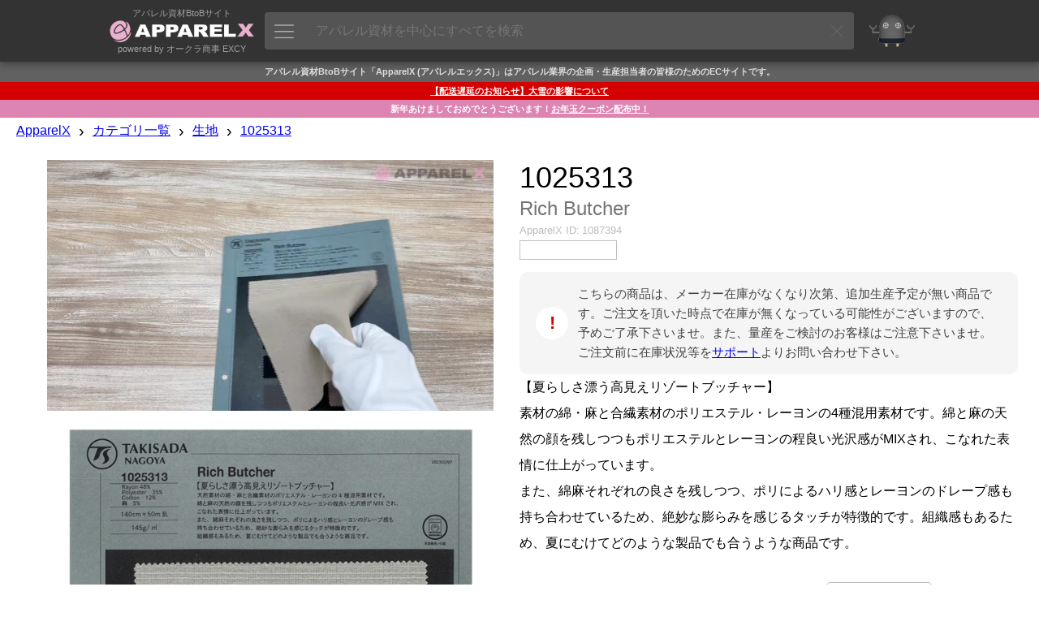

--- FILE ---
content_type: text/html; charset=UTF-8
request_url: https://www.apparelx.jp/item.php?itemid=1087394
body_size: 21765
content:
<!DOCTYPE html>
<html>
<head prefix='og: http://ogp.me/ns#  article: http://ogp.me/ns/article#'>
<link rel="canonical" href="https://www.apparelx.jp/item.php?itemid=1087394">
<meta http-equiv='X-UA-Compatible' content='IE=edge'>
<meta http-equiv='content-language' content='ja'>
<meta http-equiv='content-type' content='text/html' charset='UTF-8'>
<meta name='expires' content='0'>
<meta http-equiv='Pragma' content='no-cache'>
<meta http-equiv='Cache-Control' content='no-cache'>
<meta name='description' content='こちらの商品は、メーカー在庫がなくなり次第、追加生産予定が無い商品です。ご注文を頂いた時点で在庫が無くなっている可能性がございますので、予めご了承下さいませ。また、量産をご検討のお客様はご注意下さいませ。ご注文前に在庫状況等をサポートよりお問い合わせ下さい。【夏らしさ漂う高見えリゾートブッチャー】素材の綿・麻と合繊素材のポリエステル・レーヨンの4種混用素材です。綿と麻の天然の顔を残しつつもポリエステルとレーヨンの程良い光沢感がMIXされ、こなれた表情に仕上がっています。また、綿麻それぞれの良さを残しつつ、ポリによるハリ感とレーヨンのドレープ感も持ち合わせているため、絶妙な膨らみを感じるタッチが特徴的です。組織感もあるため、夏にむけてどのような製品でも合うような商品です。※反でご注文の場合は数量に50と入力してください反の数量をセット ロット毎に色差、風合い差が生じます。 サブカテゴリ:平織物 性別:共通 使用用途:汎用 シーズン:春夏 組織:ブッチャー 色柄:無地 仕様:巾：140cm×50m目付：145gsm 素材:レーヨン48％ ポリエステル35％ コットン12％ 麻5％ 取り扱い:ロット毎に色差、風合い差が生じます。 - ApparelX アパレル資材卸通販'>
<meta name='author' content='ApparelX'>
<meta name='keywords' content='生地,平織物,共通,汎用,春夏,ブッチャー,無地,ApparelX,アパレルX,アパレルエックス,卸販売,アパレルメーカー,縫製工場,オークラ商事,ヤマモト,EXCY,エクシー,遊び心,神田,ボタン,裏地,附属,テーラー,フォーマル,メンズフォーマル,AI,ディープラーニング,ブロックチェーン,エクシー氏'>
<meta name='viewport' content='width=device-width, initial-scale=1'>
<meta property='og:title' content='1025313 Rich Butcher[生地] 瀧定名古屋/オークラ商事 - ApparelX アパレル資材卸通販・仕入れ'>
<meta property='og:type' content='website'>
<meta property='og:description' content='こちらの商品は、メーカー在庫がなくなり次第、追加生産予定が無い商品です。ご注文を頂いた時点で在庫が無くなっている可能性がございますので、予めご了承下さいませ。また、量産をご検討のお客様はご注意下さいませ。ご注文前に在庫状況等をサポートよりお問い合わせ下さい。【夏らしさ漂う高見えリゾートブッチャー】素材の綿・麻と合繊素材のポリエステル・レーヨンの4種混用素材です。綿と麻の天然の顔を残しつつもポリエステルとレーヨンの程良い光沢感がMIXされ、こなれた表情に仕上がっています。また、綿麻それぞれの良さを残しつつ、ポリによるハリ感とレーヨンのドレープ感も持ち合わせているため、絶妙な膨らみを感じるタッチが特徴的です。組織感もあるため、夏にむけてどのような製品でも合うような商品です。※反でご注文の場合は数量に50と入力してください反の数量をセット ロット毎に色差、風合い差が生じます。 サブカテゴリ:平織物 性別:共通 使用用途:汎用 シーズン:春夏 組織:ブッチャー 色柄:無地 仕様:巾：140cm×50m目付：145gsm 素材:レーヨン48％ ポリエステル35％ コットン12％ 麻5％ 取り扱い:ロット毎に色差、風合い差が生じます。 - ApparelX アパレル資材卸通販'>
<meta property='og:url' content='https://www.apparelx.jp/item.php?itemid=1087394'>
<meta property='og:image' content='https://www.apparelx.jp/img/item/OKURA/1087394.jpg'>
<meta name='thumbnail' content='https://www.apparelx.jp/img/item/OKURA/1087394.jpg'>
<meta name="twitter:card" content="summary">
<meta name="twitter:site" content="@apparelx_jp">
<meta name="format-detection" content="telephone=no">
<link rel='stylesheet' href='style_iteamscore.css?ver=2026011901'>
<link rel='stylesheet' href='ax_style.css?ver=2026011901'>
<link rel='stylesheet' href='style_ax_ops.css?ver=2026011901'>
<link rel='stylesheet' href='style_item.css?ver=2026011901'>
<link rel='shortcut icon' href='ax_favicon.ico' type='image/x-icon'>
<link rel='apple-touch-icon' href='ax_favicon.png'>
<title>1025313 Rich Butcher[生地] 瀧定名古屋/オークラ商事 - ApparelX アパレル資材卸通販・仕入れ</title>
<!-- Global site tag (gtag.js) - Google Analytics -->
<script async src="https://www.googletagmanager.com/gtag/js?id=UA-112772746-1"></script>
<script>
	window.dataLayer = window.dataLayer || [];
	function gtag(){dataLayer.push(arguments);}
	gtag('js', new Date());
	
	gtag('config', 'UA-112772746-1');
	gtag('config', 'AW-815988780');
</script>
<script type="text/javascript" src="js/jquery-3.7.1.min.js?ver=2026011901"></script>
<script type="text/javascript" src="js/jquery-ui.min.js?ver=2026011901"></script>
<script type="text/javascript" src="js/iteamscore.js?ver=2026011901"></script>
<script type="text/javascript" src="js/iteams_axmin.js?ver=2026011901"></script>
<script type="text/javascript" src="js/excy.js?ver=2026011901"></script>
<script type="text/javascript" src="js/apparelx.js?ver=2026011901"></script>
<script type="text/javascript" src="js/ax_ops.js?ver=2026011901"></script>
<script type="text/javascript" src="js/item.js?ver=2026011901"></script>
<script type="text/javascript" src="js/iteamsanchor.js?ver=2026011901"></script>
<style type="text/css">
</style>
</head>
<body>
    <div id='header' system='apparelx'>
        <div id='headercontainer'>
            <div id='headerlogoarea' class='headerbox'>
                <a href='./'>
                    <div class='headerlogotopmessage'>アパレル資材BtoBサイト</div>
                    <img id='headerlogo' src='img/corporate_logo_w.png' />
                    <div class='headerlogobottommessage'>powered by オークラ商事 EXCY</div>
                </a>
            </div>
            <div id='apparelsearcharea' class='headerbox apparelsearchrelatedelement'>
                <button id='apparelsearchbutton'><img src='ax/img/mainmenuicon.png'></button>
                <input id='apparelsearchinput' type='text' placeholder='アパレル資材を中心にすべてを検索'>
                <div id='clearapparelsearchbutton' class='simpleclosebutton'></div>
            </div>
            <div id='mrexcyarea' class='headerbox'>
                <a href='mrexcy.html'><div class='headerinnerbox'><img id='mrexcyimageontop' src='img/mrexcy_a.png' alt='エクシー氏'></div></a>
            </div>
            <div id='favoritearea' class='headerbox headerbox_logined' title='お気に入り'>
                <a href='favorite.php'><div class='headerinnerbox'><img id='favoriteimageontop' src='img/favorite.png' alt='お気に入り'></div><div id='favoritecountbox' class='headercount'></div></a>
            </div>
            <div id='cartarea' class='headerbox headerbox_logined'>
                <a href='cart.php'><div class='headerinnerbox'><img id='cartimageontop' src='img/cart.png' alt='カート'></div><div id='cartcountbox' class='headercount'></div></a>
            </div>
            <div id='topusermenuiconarea' class='headerbox headerbox_logined popuprelated' popuptype='usermenu' title='メニュー'>
                <div class='topusermenucountboxcontainer' popuptype='usermenu'></div>
                <div class='headerinnerbox' popuptype='usermenu'><img id='topusermenuicon' src='img/topusermenu.png' popuptype='usermenu'></div>
            </div>
            <div id='loginuserarea' class='headerbox headerbox_logined popuprelated' popuptype='accountinformation'>
                <div id='loginusercontainer'>
                    <img id='companyiconontop' popuptype='accountinformation'>
                    <img id='usericonontop' popuptype='accountinformation'>
                    <div class='specialaccountarea' popuptype='accountinformation'><div class='specialaccountcaption' popuptype='accountinformation'></div></div>
                </div>
            </div>
            <div id='headernewandloginarea' class='headerbox headerbox_unlogined'>
                <div id='accountregistrationarea' class='headerbox headerbox_unlogined' title='新規会員登録'>
                    <button id='movetoaccountregistrationpagebutton' class='button button_small button_blue movetobutton button_onheader' moveto='accountregistration.html'>新規会員登録</button>
                </div>
                <div id='loginarea' class='headerbox headerbox_unlogined' title='ログイン'>
                    <button id='movetologinpagebutton' class='button button_small button_white movetobutton button_onheader' moveto='login.html'>ログイン</button>
                </div>
            </div>
        </div>
        <div hidden style='display:none;' class='preloadforusermenupopup'><img class='preloadimg' src='ax/img/icon_support2.png'><img class='preloadimg' src='img/icon_account.png'><img class='preloadimg' src='img/icon_history.png'><img class='preloadimg' src='img/icon_axp.png'><img class='preloadimg' src='img/icon_coupon.png'><img class='preloadimg' src='ax/img/icon_bs.png'><img class='preloadimg' src='img/icon_iteams.png'></div>
        <div id='apparelsearchpopup' class='apparelsearchrelatedelement'>
            <div id='apparelsearchpopupinner'>
                <div id='apparelsearchheaderarea'></div>
                <div id='apparelsearchmainarea_defaultdata' class='apparelsearchmainarea'>
					<div class='apparelsearcharea apparelsearchcategoryarea'>
						<div id='apparelsearchcategorycontainerheader' class='apparelsearchcontainerheader apparelsearchcontainerheader_category'>
							<div class='apparelsearchcontainerheaderitem apparelsearchcontainerheaderitem_category selected' category='category'><img class='apparelsearchcontainerheadericon' src='img/icon_search_category.png'><span>カテゴリ</span></div>
							<div class='apparelsearchcontainerheaderitem apparelsearchcontainerheaderitem_category' category='maker'><img class='apparelsearchcontainerheadericon' src='img/icon_search_maker.png'><span>メーカー</span></div>
							<div class='apparelsearchcontainerheaderitem apparelsearchcontainerheaderitem_category' category='style'><img class='apparelsearchcontainerheadericon' src='img/icon_search_style.png'><span>スタイル</span></div>
							<div class='apparelsearchcontainerheaderitem apparelsearchcontainerheaderitem_category' category='material'><img class='apparelsearchcontainerheadericon' src='img/icon_search_material.png'><span>素材</span></div>
							<div class='apparelsearchcontainerheaderitem apparelsearchcontainerheaderitem_category' category='collection'><img class='apparelsearchcontainerheadericon' src='img/icon_search_collection.png'><span>コレクション</span></div>
						</div>
						<div id='apparelsearchcategorycontainer' class='apparelsearchcategorycontainer apparelsearchcontainer' category='category'>
						</div>
					</div>
					<div class='apparelsearchcontainerwrapper'>
						<div class='apparelsearcharea'>
							<div id='apparelsearchrecentitemcontainerheader' class='apparelsearchcontainerheader apparelsearchcontainerheader_recentitem'>
								<img class='apparelsearchcontainerheadericon' src='img/icon_search_recentitem.png'><span>最近アクセスした項目</span>
							</div>
							<div id='apparelsearchcontainerouter_recentitem' class='apparelsearchcontainerouter apparelsearchcontainerouter_recentitem'>
								<div id='apparelsearchrecentitemcontainer' class='apparelsearchcontainer'>
								</div>
							</div>
						</div>
						<div class='apparelsearcharea'>
							<div id='apparelsearchbestaccessitemcontainerheader' class='apparelsearchcontainerheader apparelsearchcontainerheader_bestaccessitem'>
								<img class='apparelsearchcontainerheadericon' src='img/icon_search_bestaccessitem.png'><span>人気の項目</span>
							</div>
							<div id='apparelsearchcontainerouter' class='apparelsearchcontainerouter'>
								<div id='apparelsearchbestaccessitemcontainer' class='apparelsearchcontainer'>
								</div>
							</div>
						</div>
					</div>
                </div>
                <div id='apparelsearchmainarea_result' class='apparelsearchmainarea apparelsearchmainarea_result'>
					<div class='apparelsearcharea apparelsearcharea_mainresult'>
						<div class='apparelsearchcontainerouter'>
							<div id='apparelsearchresultcontainer_mainresult' class='apparelsearchcontainer apparelsearchresultcontainer apparelsearchresultcontainer_mainresult'>
							</div>
						</div>
					</div>
                </div>
                <div id='apparelsearchfooterarea'></div>
            </div>
            <div id='closeapparelsearchpopupbutton' class='simpleclosebutton'></div>
        </div>
        <div id='cartbrowserpopup' class='popup generalpopup'>
            <div id='cartbrowserheaderarea' class='popupheaderarea'>
                <span id='popupheadermessage' class='popupheadermessage'></span>
            </div>
            <div class='popupdivider'></div>
            <div id='cartbrowsermainarea' class='popupmainarea'>
                <div id='cartbrowseritemcontainer' class='cartbrowseritemcontainer'>
                </div>
                <span id='otheritemcountmessage'>他に<span id='otheritemcount'></span>点</span>
            </div>
            <div id='cartbrowserfooterarea' class='popupfooterarea'>
                <button id='movetocartbutton' class='button button_small button_blue movetobutton' moveto='cart.php'>カートの中身を確認する</button>
            </div>
        </div>
    </div>
    <div class='header-background'></div>
    <div style='display:none;' class='subheader'>
        <div style='display:none;' class='subheader_erpmenuarea erpmenuarea2'>
            <button class='erpmenubutton2'><img src='ax/img/erpmenubutton2.png'></button>
        </div>
        <div class='subheader_pointarea movetobutton' moveto='axp.php'>
            <div class='subheader_pointarea_caption'>ApparelXポイント:</div>
            <div class='subheader_pointarea_value'>0</div>
        </div>
        <div class='subheader_mainmenubararea'>
            <div class='subheader_mainmenubar subheader_historyarea'>
                <div class='subheader_mainmenuitem movetobutton' moveto='reorder.php'>再購入</div>
                <div class='subheader_mainmenuitem movetobutton' moveto='viewhistory.php'>閲覧履歴</div>
            </div>
            <div class='subheader_mainmenubar'>
                <div class='subheader_mainmenuitem movetobutton' moveto='guide_list.html'>ガイド</div>
                <div class='subheader_mainmenuitem movetobutton' moveto='search.php?category=FABRIC'>生地</div>
                <div class='subheader_mainmenuitem movetobutton' moveto='search.php?category=BUTTONS'>ボタン</div>
                <div class='subheader_mainmenuitem movetobutton' moveto='search.php?category=FASTNERS'>ファスナー</div>
                <div class='subheader_mainmenuitem movetobutton' moveto='search.php?category=TAPECORD'>リボン・テープ</div>
                <div class='subheader_mainmenuitem movetobutton' moveto='search.php?collectiontag=OUTLET'>OUTLET</div>
                <div class='subheader_mainmenuitem movetobutton' moveto='newitem.php'>新着商品</div>
            </div>
        </div>
    </div>
    <div style='display:none;' class='erpmenu'>
        <div class='erpmenucontainer'>
            <div class='erpmenu_inner'>
                <div class='erpmenuheaderarea'>
                    <div class='erpmenuheader'>
                        <img class='erpmenuheaderimg' src='ax/img/erpmenuheader.png'>
                    </div>
                </div>
                <div class='erpmenugroup'>
                    <div class='erpmenugroupheader'><div class='erpmenugroupheadercaption'>コミュニケーション</div></div>
                    <div class='erpmenuitem movetobutton' moveto='message.php'><div class='erpmenuitemiconarea'><img class='erpmenuitemicon' src='ax/img/erpicon_message.png'></div><div class='erpmenuitemcaption'>メッセージ</a></div></div>
                </div>
                <div class='erpmenugroup'>
                    <div class='erpmenugroupheader'><div class='erpmenugroupheadercaption'>日常業務</div></div>
                    <div class='erpmenuitem movetobutton' moveto='ax_entry_internetorders.php'><div class='erpmenuitemiconarea'><img class='erpmenuitemicon' src='ax/img/erpicon_entry.png'></div><div class='erpmenuitemcaption'>インターネット発注入力</a></div></div>
                    <div class='erpmenuitem movetobutton' moveto='ax_entrysheet_internetorders.php'><div class='erpmenuitemiconarea'><img class='erpmenuitemicon' src='ax/img/erpicon_entrysheet.png'></div><div class='erpmenuitemcaption'>インターネット発注書</a></div></div>
                    <div class='erpmenuitem movetobutton' moveto='ax_entrylist_internetorders.php'><div class='erpmenuitemiconarea'><img class='erpmenuitemicon' src='ax/img/erpicon_list.png'></div><div class='erpmenuitemcaption'>インターネット発注リスト</a></div></div>
                    <div class='erpmenuitem movetobutton' moveto='ax_entry_purchaseorders.php'><div class='erpmenuitemiconarea'><img class='erpmenuitemicon' src='ax/img/erpicon_entry.png'></div><div class='erpmenuitemcaption'>発注入力</a></div></div>
                    <div class='erpmenuitem movetobutton' moveto='ax_entrysheet_purchaseorders.php'><div class='erpmenuitemiconarea'><img class='erpmenuitemicon' src='ax/img/erpicon_entrysheet.png'></div><div class='erpmenuitemcaption'>発注書</a></div></div>
                    <div class='erpmenuitem movetobutton' moveto='ax_entrylist_purchaseorders.php'><div class='erpmenuitemiconarea'><img class='erpmenuitemicon' src='ax/img/erpicon_list.png'></div><div class='erpmenuitemcaption'>発注リスト</a></div></div>
                </div>
                <div class='erpmenugroup'>
                    <div class='erpmenugroupheader'><div class='erpmenugroupheadercaption'>分析業務</div></div>
                    <div class='erpmenuitem movetobutton' moveto='ax_summarylist_internetorders.php'><div class='erpmenuitemiconarea'><img class='erpmenuitemicon' src='ax/img/erpicon_summary.png'></div><div class='erpmenuitemcaption'>インターネット発注サマリー</a></div></div>
                    <div class='erpmenuitem movetobutton' moveto='ax_summarylist_purchaseorders.php'><div class='erpmenuitemiconarea'><img class='erpmenuitemicon' src='ax/img/erpicon_summary.png'></div><div class='erpmenuitemcaption'>発注サマリー</a></div></div>
                </div>
                <div class='erpmenugroup'>
                    <div class='erpmenugroupheader'><div class='erpmenugroupheadercaption'>マスタメンテ</div></div>
                    <div class='erpmenuitem movetobutton' moveto='ax_master_users2.php'><div class='erpmenuitemiconarea'><img class='erpmenuitemicon' src='img/icon_master.png'></div><div class='erpmenuitemcaption'>ユーザーマスタメンテ</a></div></div>
                </div>
                <div class='erpmenugroup'>
                    <div class='erpmenugroupheader'><div class='erpmenugroupheadercaption'>iTeams</div></div>
                    <div class='erpmenuitem movetobutton' moveto='home.html'><div class='erpmenuitemiconarea'><img class='erpmenuitemicon' src='img/footerlogo_right.png'></div><div class='erpmenuitemcaption'>iTeams (ApparelX ERP)</a></div></div>
                </div>
            </div>
        </div>
    </div>
    <div id='footermessagearea'>
    </div>
    <div id='contents' system='apparelx'>
        <div id='contentheader_aboutapparelx' class='contentheader'>アパレル資材BtoBサイト「ApparelX (アパレルエックス)」はアパレル業界の企画・生産担当者の皆様のためのECサイトです。</div>
		<div class='contentheader contentheadertopnews' style='background-color:#D50000;color:#fff;'><a href='blog/AX/delivery_delay20260127'>【配送遅延のお知らせ】大雪の影響について</a></div><div class='contentheader contentheadertopnews' style='background-color:#dd84b2;color:#fff;'>新年あけましておめでとうございます！<a href='blog/AX/newyear2026'>お年玉クーポン配布中！</a></div>		        <!--<div id='notsupportedbrowser' class='browserwarningmessage'></div>-->
        <!--<div id='maintenanceinformationarea' class='maintenanceinformationarea'>ただいまメンテナンス中です。情報が正しく表示されない可能性があります。<br>メンテナンス終了予定時刻: 18:00 (2018/3/17)</div>-->
        <div class='breadcrumbscontainer'>
            <ul class='breadcrumbslist horizontallist'>
                <li class='breadcrumbslistitem horizontallistitem'><a href='./'>ApparelX</a></li>
                <li class='breadcrumbslistitem horizontallistitem breadcrumbsdivider'>›</li>
                <li class='breadcrumbslistitem horizontallistitem'><a href='categorylist.php'>カテゴリ一覧</a></li>
                <li class='breadcrumbslistitem horizontallistitem breadcrumbsdivider'>›</li>
                <li id='categorybreadcrumbs' class='breadcrumbslistitem horizontallistitem'><a href='search.php?category=FABRIC'>生地</a></li>
                <li style='display:none;' id='categoryinputbreadcrumbs' class='breadcrumbslistitem horizontallistitem'>
                    <div id='categoryinputbox' class='richinputbox breadcrumbsselectorbox'>
                        <div class='richinputinnerbox'>
                            <select id='categoryinput' class='richinput richselect categoryinput breadcrumbsselector'>
                                <option selected='selected' value=''></option>
                            </select>
                        </div>
                    </div>
                </li>
				<div id='categoryinput_dummy' class='breadcrumbsselector_dummy'></div>
                <li class='breadcrumbslistitem horizontallistitem breadcrumbsdivider'>›</li>
                <li id='itembreadcrumbs' class='breadcrumbslistitem horizontallistitem'><a href='item.php?itemid=1087394'>1025313</a></li>
                <li style='display:none;' id='iteminputbreadcrumbs' class='breadcrumbslistitem horizontallistitem'>
                    <div id='iteminputbox' class='richinputbox breadcrumbsselectorbox'>
                        <div class='richinputinnerbox'>
                            <select id='iteminput' class='richinput richselect iteminput breadcrumbsselector'>
                                <option selected='selected' value=''></option>
                            </select>
                        </div>
                    </div>
                </li>
				<div id='iteminput_dummy' class='breadcrumbsselector_dummy'></div>
            </ul>
        </div>
                        <div class='contentcontainer'>
			            <div id='itemcontainer' class='itemcontainer' itemid='1087394' company='OKURA' itemcode='1025313' itemname='生地' ecommerceitemcategorycode='FABRIC' maker='140'>
                <div class='itemphotoarea'>
                    <div id='itemphotosticker' class='sticker'>
                        <div class='itemphotocontainer'>
                            <div class='itemvideoarea'><video class='itemvideo' controlslist='nodownload' autoplay playsinline muted controls poster='videos/OKURA/thumb/item_1087394_t.jpg'><source src='videos/OKURA/item_1087394.mp4' type='video/mp4'></video></div>                            <div class='itemphotomainarea'>
								<div class='itemphotoselectorarea itemphotoselectorarea_left'><img class='itemphotoselector itemphotoselector_left left' src='img/arrowl2.png'></div>
                                <img id='itemmainphoto' class='itemmainphoto itemphoto' src='img/item/OKURA/1087394.jpg' alt='1025313 Rich Butcher[生地] 瀧定名古屋' width='595' height='841'>
								<div class='itemphotoselectorarea itemphotoselectorarea_right'><img class='itemphotoselector itemphotoselector_right right' src='img/arrowr2.png'></div>
                            </div>
                            <div class='itemphotosubarea'>
								<div class='itemsubphotocontainer'><img id='itemsubphoto1' class='itemsubphoto' src='img/item/thumb/OKURA/1087394-1_t2.jpg' alt='1025313 Rich Butcher[生地] 瀧定名古屋 サブ画像' width='95' height='134.27731092437'><img id='itemsubphoto2' class='itemsubphoto' src='img/item/thumb/OKURA/1087394-2_t2.jpg' alt='1025313 Rich Butcher[生地] 瀧定名古屋 サブ画像' width='95' height='126.635'><img id='itemsubphoto3' class='itemsubphoto' src='img/item/thumb/OKURA/1087394-3_t2.jpg' alt='1025313 Rich Butcher[生地] 瀧定名古屋 サブ画像' width='95' height='126.635'><img id='itemsubphoto4' class='itemsubphoto' src='img/item/thumb/OKURA/1087394-4_t2.jpg' alt='1025313 Rich Butcher[生地] 瀧定名古屋 サブ画像' width='95' height='126.635'><img id='itemsubphoto5' class='itemsubphoto' src='img/item/thumb/OKURA/1087394-5_t2.jpg' alt='1025313 Rich Butcher[生地] 瀧定名古屋 サブ画像' width='95' height='126.635'><img id='itemsubphoto6' class='itemsubphoto' src='img/item/thumb/OKURA/1087394-6_t2.jpg' alt='1025313 Rich Butcher[生地] 瀧定名古屋 サブ画像' width='95' height='126.635'><img id='itemsubphoto7' class='itemsubphoto' src='img/item/thumb/OKURA/1087394-7_t2.jpg' alt='1025313 Rich Butcher[生地] 瀧定名古屋 サブ画像' width='95' height='126.635'><img id='itemsubphoto8' class='itemsubphoto' src='img/item/thumb/OKURA/1087394-8_t2.jpg' alt='1025313 Rich Butcher[生地] 瀧定名古屋 サブ画像' width='95' height='126.635'></div>                            </div>
                        </div>
                    </div>
                </div>
                <div class='itemmainarea'>
                    <div class='itemheadarea'>
                        <div class='itemheadarea_tagarea'></div>
                        <h1><div class='itemheadarea_itemcode'>1025313</div>
                        <div class='itemheadarea_itemname'>Rich Butcher</div></h1>
                                                <div class='itemheadarea_itemidarea'><span class='itemheadarea_itemidarea_caption'>ApparelX ID:</span><span class='itemheadarea_itemidarea_id'>1087394</span></div>
                        <div class='reviewarea'><span class='anchorinpage' target='.reviewcontainerheader'><div class='userreviewarea'><div class='itemheadarea_reviewstararea'><img id='reviewstar' class='reviewstar'><span id='reviewcount' class='reviewcount'></span></div></div></span></div>
                        <div class='itemheadarea_itemheaddescription'><div class='customiteminfoarea'><div class='customiteminfomark' type='caution'></div><div class='customiteminfobody'><p>こちらの商品は、メーカー在庫がなくなり次第、追加生産予定が無い商品です。ご注文を頂いた時点で在庫が無くなっている可能性がございますので、予めご了承下さいませ。また、量産をご検討のお客様はご注意下さいませ。</p><p>ご注文前に在庫状況等を<a href='support.php?itemid=1087394&itemcode=1025313&itemname=' >サポート</a>よりお問い合わせ下さい。</p></div></div>【夏らしさ漂う高見えリゾートブッチャー】<br>素材の綿・麻と合繊素材のポリエステル・レーヨンの4種混用素材です。綿と麻の天然の顔を残しつつもポリエステルとレーヨンの程良い光沢感がMIXされ、こなれた表情に仕上がっています。<br>また、綿麻それぞれの良さを残しつつ、ポリによるハリ感とレーヨンのドレープ感も持ち合わせているため、絶妙な膨らみを感じるタッチが特徴的です。組織感もあるため、夏にむけてどのような製品でも合うような商品です。<br><br>※反でご注文の場合は数量に50と入力してください<div class='custombutton custombutton-inline' actiontype='setquantity' value='50'>反の数量をセット</div></div>
						                        <div class='itemheadarea_makerarea'><span class='itemheadarea_makerarea_caption'>メーカー:</span><span class='itemheadarea_makerarea_value'><a href='search.php?maker=140'>瀧定名古屋</a></span></div>
                        <div class='itemheadarea_supplierarea'><span class='itemheadarea_supplierarea_caption'>サプライヤー:</span><span class='itemheadarea_supplierarea_value'><a href=''></a></span></div>
                        <div class='itemheadarea_stylearea'><a href='search.php?searchtag=PANT'><div class='searchtagicon searchtag_title' style='background-image:url(img/profile/OKURA/searchitemtag_PANT.jpg);' searchitemtagcode='PANT'></div></a><a href='search.php?searchtag=SHIRT'><div class='searchtagicon searchtag_title' style='background-image:url(img/profile/OKURA/searchitemtag_SHIRT.jpg);' searchitemtagcode='SHIRT'></div></a><a href='search.php?searchtag=SKIRT'><div class='searchtagicon searchtag_title' style='background-image:url(img/profile/OKURA/searchitemtag_SKIRT.jpg);' searchitemtagcode='SKIRT'></div></a></div>
                        <div class='itemheadarea_materialtagarea materialtagarea'><div class='materialtagicon_outer'><a href='search.php?materialtag=CO'><div class='materialtagicon materialtag_title' materialtagcode='CO'>CO</div></a></div><div class='materialtagicon_outer'><a href='search.php?materialtag=CV'><div class='materialtagicon materialtag_title' materialtagcode='CV'>CV</div></a></div><div class='materialtagicon_outer'><a href='search.php?materialtag=E'><div class='materialtagicon materialtag_title' materialtagcode='E'>E</div></a></div><div class='materialtagicon_outer'><a href='search.php?materialtag=LI'><div class='materialtagicon materialtag_title' materialtagcode='LI'>LI</div></a></div></div>
                        <div hidden style='display:none;' class='itemheadarea_collectiontagarea collectiontagarea'></div>
                        <div class='itemheadarea_selectedskuarea'>
                            <span hidden class='itemheadarea_selectedskuarea_spec'><span class='itemheadarea_selectedskuarea_spec_caption itemheadarea_selectedskuarea_caption'>サイズ:</span><span class='anchorinpage' target='.itemspecarea'><span class='itemheadarea_selectedskuarea_spec_value itemheadarea_selectedskuarea_value' skutype='spec'>選択してください</span></span></span>
                            <span  class='itemheadarea_selectedskuarea_color'><span class='itemheadarea_selectedskuarea_color_caption itemheadarea_selectedskuarea_caption'>カラー:</span><span class='anchorinpage' target='.itemcolorarea'><span class='itemheadarea_selectedskuarea_color_value itemheadarea_selectedskuarea_value' skutype='color'>選択してください</span></span></span>
                            <span hidden class='itemheadarea_selectedskuarea_extensionkey'><span class='itemheadarea_selectedskuarea_extensionkey_caption itemheadarea_selectedskuarea_caption'><span class='extensionkeycaption'>拡張キー</span>:</span><span class='anchorinpage' target='.itemextensionkeyarea'><span class='itemheadarea_selectedskuarea_extensionkey_value itemheadarea_selectedskuarea_value' skutype='extensionkey'>選択してください</span></span></span>
	                        <div hidden class='itemheadarea_selectedoptionarea'><span class='itemheadarea_selectedoptionarea_caption'>オプション:</span><span class='anchorinpage' target='.itemoptionarea'><span class='itemheadarea_selectedoptionarea_values'>選択可能です</span></span></div>
                        </div>
                        <div class='itemheadarea_stockinfoarea'><span class='itemheadarea_stockinfoarea_caption'>在庫状況(<a class='stockremarks' href='guide_stock.html' target='_blank'>*</a>):</span><span id='stockstatus' class='itemheadarea_stockinfoarea_value' stockquantity=''><span class='stockinfo_skunotselected'>会員登録をすると表示されます</span></span></div>
                        <!-- <div style='display:none;' class='itemheadarea_stockinfoarea_remarks'>在庫状況に関しては、必ず<a href='guide_stock.html' target='_blank'>こちらのガイド</a>をご確認ください。メーカーの在庫状況によっては上記日付で出荷できない場合がございます。</div> -->
                        <div class='itemheadarea_priceandquantityarea'>
                            <div class='itemheadarea_pricearea'>
                                <div class='itemheadarea_pricearea_explanation'></div>
                                <div style='display:none;' class='itemheadarea_pricearea_offpreviouspricecontainer'><div class='offpreviouspricecaption'>割引前価格:</div><div class='offpreviousprice'></div></div>
                                <div class='itemheadarea_pricearea_pricecontainer'>
                                    <span id='price' class='itemheadarea_pricearea_price'></span>
                                    <span class='itemheadarea_pricearea_taxinfo'>(税抜)</span>
                                </div>
                                <div class='itemheadarea_pricearea_retailpriceinfo'></div>
                                <div hidden class='itemheadarea_pricearea_optionpriceinfo'></div>
                                <div hidden class='itemheadarea_pricearea_pleasecontact'>お問い合わせください</div>
                                <div hidden class='itemheadarea_pricearea_pleaselogin'><button id='movetoaccountregistrationpagebutton_onmainarea' class='movetoaccountregistrationpagebutton button button_small button_blue movetobutton' moveto='accountregistration.html' movetoparameter='itemid=1087394'>無料会員登録で価格を表示</button><!--<a href='accountregistration.html'>無料会員登録で単価を表示</a>--></div>
                                <div hidden class='itemheadarea_pricearea_progressiveinfo progressiveinfo'></div>
                            </div>
                            <div class='itemheadarea_quantityareacontainer'>
								<div class='itemheadarea_quantityarea'>
									<div class='itemheadarea_quantityarea_caption'>数量</div>
									<div class='itemheadarea_quantityarea_quantitycontainer'>
										<div>
											<input type='text' pattern='\d*' inputmode='decimal' id='quantityinput' class='normalinput quantity correcting' correctingtype='number'>
											<div class='inputcontrollercontainer'>
												<div class='inputcontroller inputcontroller_up'><img id='quantityinput_up' class='inputcontrollerbutton' offset='1' src='img/inputcontroller_up.png'></div>
												<div class='inputcontroller inputcontroller_down'><img id='quantityinput_down' class='inputcontrollerbutton' offset='-1' src='img/inputcontroller_down.png'></div>
											</div>
										</div>
									</div>
								</div>
								<div class='quantitycautionmessage'></div>
                            </div>
                            <div class='itemheadarea_addtofavoritearea'>
                                <img id='addtofavoritebutton' class='addtofavoritebutton' src='img/addtofavorite.png'>
                            </div>
                        </div>
                        <div class='itemheadarea_addtocartarea'>
                            <div class='itemheadarea_addtocartarea_buttoncontainer'>
                                <button id='addtocartbutton' class='button button_blue'>カートに入れる</button>
                            </div>
                            <div id='validationerrormessage' class='itemheadarea_addtocartarea_errormessagearea'></div>
                            <div class='iteminquiryarea'><a href='support.php?itemid=1087394&itemcode=1025313&itemname=Rich Butcher' target='_blank'>この商品について問い合わせる</a></div>
                        </div>
                        <div class='itemheadarea_footer'></div>
                    </div>
                    <div hidden class='itemunitarea skuarea'>
                        <h2 class='itemunitheader skuheader'>単位</h2>
                        <div class='itemunitexplanation skuexplanation'>※この商品は単位を選択することができます</div>
                        <div class='itemunitcontainer skucontainer' skutype='unit' skutypename='単位'>
                                                    </div>
                    </div>
                    <div hidden class='itemspecarea skuarea'>
                        <h2 class='itemspecheader skuheader'><span class='speccaption'>サイズ</span></h2>
                        <div class='itemspecexplanation skuexplanation'><span class='speccaption'>サイズ</span>を選択してください</div>
                        <div class='itemspeccontainer skucontainer' skutype='spec' skutypename='サイズ'>
                                                    </div>
                    </div>
                    <div  class='itemcolorarea skuarea'>
                        <h2 class='itemcolorheader skuheader'>カラー</h2>
                        <div class='itemcolorexplanation skuexplanation'>カラーを選択してください</div>
                        <div class='itemcolorcontainer skucontainer' skutype='color' skutypename='カラー'>
                                                    <div class='itemcolorbox skubox'>
                            <div class='itemcolorbox_coloricon'>
                                <img class="colortip">
                            </div>
                            <div class='itemcolorbox_colorcode'>02</div>
                            <div class='itemcolorbox_colorname'>ライトベージュ</div>
                        </div>                        <div class='itemcolorbox skubox'>
                            <div class='itemcolorbox_coloricon'>
                                <img class="colortip">
                            </div>
                            <div class='itemcolorbox_colorcode'>07</div>
                            <div class='itemcolorbox_colorname'>グレー</div>
                        </div>                        <div class='itemcolorbox skubox'>
                            <div class='itemcolorbox_coloricon'>
                                <img class="colortip">
                            </div>
                            <div class='itemcolorbox_colorcode'>09</div>
                            <div class='itemcolorbox_colorname'>ブラック</div>
                        </div>                        <div class='itemcolorbox skubox'>
                            <div class='itemcolorbox_coloricon'>
                                <img class="colortip">
                            </div>
                            <div class='itemcolorbox_colorcode'>10</div>
                            <div class='itemcolorbox_colorname'>ピンク</div>
                        </div>                        <div class='itemcolorbox skubox'>
                            <div class='itemcolorbox_coloricon'>
                                <img class="colortip">
                            </div>
                            <div class='itemcolorbox_colorcode'>25</div>
                            <div class='itemcolorbox_colorname'>ブルー</div>
                        </div>                        <div class='itemcolorbox skubox'>
                            <div class='itemcolorbox_coloricon'>
                                <img class="colortip">
                            </div>
                            <div class='itemcolorbox_colorcode'>29</div>
                            <div class='itemcolorbox_colorname'>ネイビー</div>
                        </div>                        <div class='itemcolorbox skubox'>
                            <div class='itemcolorbox_coloricon'>
                                <img class="colortip">
                            </div>
                            <div class='itemcolorbox_colorcode'>30</div>
                            <div class='itemcolorbox_colorname'>ベージュ</div>
                        </div>                        </div>
                    </div>
                    <div hidden class='itemextensionkeyarea skuarea'>
                        <h2 class='itemextensionkeyheader skuheader'><span class='extensionkeycaption'>拡張キー</span></h2>
                        <div class='itemextensionkeyexplanation skuexplanation'><span class='extensionkeycaption'>拡張キー</span>を選択してください (※画像のカラーは実際のものとは異なります。通常は選択したカラーによって変わります。)</div>
                        <div class='itemextensionkeycontainer skucontainer' skutype='extensionkey' skutypename='拡張キー'>
                                                    </div>
                    </div>
                    <div style='display:none;' id='preorderarea' class='preorderarea'>
						<div class='preorderarea_inner'>
							<div class='preorder_controlarea'>
								<input type='checkbox' id='preordercheckbox' class='preordercheckbox'>
								<div>
									<label class='preordercheckboxlabel' for='preordercheckbox'>予約注文する <span>(チェックすると予約注文が可能になります)</span></label>
									<label class='preordercheckboxlabel_sub' for='preordercheckbox'>予約注文する場合は、以下をご承諾いただく必要があります。</label>
								</div>
							</div>
							<div class='preorder_descarea'>
								<ul>
									<li>下記、加工上がり予定日をご確認ください。納期は前後する可能性があります。</li>
									<li>ご注文数量によっては全量手配できない場合があります。</li>
									<li>商品手配完了後は、原則としてキャンセル不可になります。</li>
									<li>不良が発生した場合は、納期が遅れる可能性があります(この場合はキャンセル可能です)。</li>
								</ul>
							</div>
							<div class='preorder_deliverydetail'>
								<table class='preorder_deliverydetailtable'>
									<tr><th class='preorder_deliverydetailtable_header_spec'>サイズ</th><th class='preorder_deliverydetailtable_header_color'>カラー</th><th>加工状況</th><th>加工上がり予定日</th></tr>
								</table>
								<div class='preorder_deliverydetailtable_remarks'>※最終更新:<span class='preorderinfo_lastupdatedate'></span></div>
							</div>
						</div>
					</div>
                    <div style='display:none;' id='stocklistarea' class='stocklistarea'>
						<div class='stocklistarea_inner'>
                            <h2 class='skuheader'>在庫状況</h2>
							<div class='stocklist_descarea'>
								<ul>
									<li>在庫状況は常に変動します。確定在庫は必ずお問い合わせください。</li>
									<li>在庫場所がメーカー倉庫の場合は通常の納期より時間がかかります。</li>
									<li>ご注文後に在庫がないことがわかった場合は、キャンセル・返金処理させていただきます。</li>
								</ul>
							</div>
                            <div class='stocklistarea_exceedstockorderarea'>
                                <div class='exceedstockorder_controlarea'>
                                    <input type='checkbox' id='exceedstockordercheckbox' class='exceedstockordercheckbox'>
                                    <div>
                                        <label class='exceedstockordercheckboxlabel' for='exceedstockordercheckbox'>在庫数を超えて注文する <span>(予約注文)</span></label>
                                    </div>
                                </div>
                                <div class='exceedstockorder_descarea'>
                                    <ul>
                                        <li>在庫がない場合は加工に数ヶ月程度かかる場合があります。</li>
                                        <li>上記納期をご了承の上、ご注文をお願いいたします。</li>
                                    </ul>
                                </div>
                            </div>
							<div class='stocklist_deliverydetail'>
                                <div class='summerizestocklistcheckboxarea'><input type='checkbox' id='summerizestocklistcheckbox' class='summerizestocklistcheckbox savedcheckbox'><label class='summerizestocklistcheckboxlabel' for='summerizestocklistcheckbox'>複数の在庫場所をまとめて表示する</label></div>
								<table class='stocklist_deliverydetailtable'>
									<tr><th class='stocklist_deliverydetailtable_header_spec'>サイズ</th><th class='stocklist_deliverydetailtable_header_color'>カラー</th><th>在庫場所</th><th class='stocklist_quantitycaption'>数量</th></tr>
								</table>
								<div class='stocklist_deliverydetailtable_remarks'>※最終更新:<span class='stocklistinfo_lastupdatedate'></span></div>
							</div>
						</div>
					</div>
                    <div class='remarksarea generalitemdetailarea'>
                        <h2 class='remarksheader generalitemdetailheader'>注文メモ</h2>
                        <div class='remarksexplanation generalitemdetailexplanation'>サプライヤーへのメッセージや情報管理のためにメモを入力することができます</div>
                        <div class='generalentrybox'>
                            <div class='richinputbox'>
                                <div class='richinputinnerbox'>
                                    <div class='richinputinnerinnerbox'>
                                        <input type='text' id='remarksinput' class='richinput remarksinput nomovetonext' appellation='true' appellationbyuser='true'>
                                        <div class='simpleclosebutton axopstextclearbutton'></div>
                                    </div>
                                    <label class='richinputlabel' for='remarksinput'>メモを記入</label>
                                </div>
                            </div>
                        </div>
                    </div>
                    <div hidden class='itemoptionarea'>
                        <h2 class='itemoptionheader'>オプション</h2>
                        <div class='itemoptionexplanation'>以下のオプションが選択可能です</div>
                        <div class='itemoptioncontainer'>
                        </div>
                    </div>
                    <!--<div class='itemoptionarea'>
                        <div class='itemoptionbox'>
                            <div class='itemoptionheader'></div>
                            <div class='itemoptionexplanation'></div>
                            <div class='itemoptionselector'></div>
                            <div class='itemoptionfooter'></div>
                        </div>
                    </div>-->
                                        <div class='detaildescriptionarea'>
						<h2 class='generalitemheader'>商品説明</h2>
                        <div class='itemdescription detaildescription1'><div class='customiteminfoarea'><div class='customiteminfomark' type='caution'></div><div class='customiteminfobody'><p>こちらの商品は、メーカー在庫がなくなり次第、追加生産予定が無い商品です。ご注文を頂いた時点で在庫が無くなっている可能性がございますので、予めご了承下さいませ。また、量産をご検討のお客様はご注意下さいませ。</p><p>ご注文前に在庫状況等を<a href='support.php?itemid=1087394&itemcode=1025313&itemname=' >サポート</a>よりお問い合わせ下さい。</p></div></div>【夏らしさ漂う高見えリゾートブッチャー】<br>素材の綿・麻と合繊素材のポリエステル・レーヨンの4種混用素材です。綿と麻の天然の顔を残しつつもポリエステルとレーヨンの程良い光沢感がMIXされ、こなれた表情に仕上がっています。<br>また、綿麻それぞれの良さを残しつつ、ポリによるハリ感とレーヨンのドレープ感も持ち合わせているため、絶妙な膨らみを感じるタッチが特徴的です。組織感もあるため、夏にむけてどのような製品でも合うような商品です。<br><br>※反でご注文の場合は数量に50と入力してください<div class='custombutton custombutton-inline' actiontype='setquantity' value='50'>反の数量をセット</div></div>
                        <div class='itemdescription detaildescription2'></div>
                        <div class='itemdescription detaildescription3'>ロット毎に色差、風合い差が生じます。</div>
                        <div class='itemdescription detaildescription4'></div>
                    </div>
					<div class='detailinfoarea'>
						<div class='detailinfocontainer'>
							            <table class='detailinfotable'>            <tr class='detailinfobox' type='ecommerceitemcategory'>
                <th class='detailinfo_caption'>カテゴリ</th>
                <td class='detailinfo_value'><a href='search.php?category=FABRIC'>生地</a></td>
            </tr>					<tr class='detailinfobox' type='searchitemtype1'>
						<th class='detailinfo_caption'>サブカテゴリ</th>
						<td class='detailinfo_value'><a href='search.php?category=FABRIC&searchitemtypecode1=fabric_otherplainweave'>平織物</a></td>
					</tr>					<tr class='detailinfobox' type='searchitemtype1'>
						<th class='detailinfo_caption'>性別</th>
						<td class='detailinfo_value'><a href='search.php?category=FABRIC&searchitemtypecode3=unisex'>共通</a></td>
					</tr>					<tr class='detailinfobox' type='searchitemtype1'>
						<th class='detailinfo_caption'>使用用途</th>
						<td class='detailinfo_value'><a href='search.php?category=FABRIC&searchitemtypecode4=general-purpose'>汎用</a></td>
					</tr>					<tr class='detailinfobox' type='searchitemtype1'>
						<th class='detailinfo_caption'>シーズン</th>
						<td class='detailinfo_value'><a href='search.php?category=FABRIC&searchitemtypecode5=spring-summer'>春夏</a></td>
					</tr>					<tr class='detailinfobox' type='searchitemtype1'>
						<th class='detailinfo_caption'>組織</th>
						<td class='detailinfo_value'><a href='search.php?category=FABRIC&searchitemtypecode7=butcher'>ブッチャー</a></td>
					</tr>					<tr class='detailinfobox' type='searchitemtype1'>
						<th class='detailinfo_caption'>色柄</th>
						<td class='detailinfo_value'><a href='search.php?category=FABRIC&searchitemtypecode8=solid'>無地</a></td>
					</tr>					<tr class='detailinfobox' type='tags'>
						<th class='detailinfo_caption'>スタイル</th>
						<td class='detailinfo_value'><div><a class='searchtag_value' href='search.php?category=FABRIC&searchtag=PANT' searchitemtagcode='PANT'>PANT</a>, <a class='searchtag_value' href='search.php?category=FABRIC&searchtag=SHIRT' searchitemtagcode='SHIRT'>SHIRT</a>, <a class='searchtag_value' href='search.php?category=FABRIC&searchtag=SKIRT' searchitemtagcode='SKIRT'>SKIRT</a></div></td>
					</tr><tr class='detailinfobox_divider_pre'><th></th><td></td></tr><tr class='detailinfobox_divider'><th></th><td></td></tr>				<tr class='detailinfobox' type='specification'>
					<th class='detailinfo_caption'>仕様</th>
					<td class='detailinfo_value'>巾：140cm×50m<br>目付：145gsm<br></td>
				</tr>				<tr class='detailinfobox' type='material'>
					<th class='detailinfo_caption'>素材</th>
					<td class='detailinfo_value'><div class='detailinfo_value_material'><span class='detailinfo_value_material_inner'>レーヨン48％ ポリエステル35％ コットン12％ 麻5％</span><span class='detailmaterialtagarea'><div class='materialtagicon_outer'><a href='search.php?materialtag=CO'><div class='materialtagicon materialtag_title' materialtagcode='CO'>CO</div></a></div><div class='materialtagicon_outer'><a href='search.php?materialtag=CV'><div class='materialtagicon materialtag_title' materialtagcode='CV'>CV</div></a></div><div class='materialtagicon_outer'><a href='search.php?materialtag=E'><div class='materialtagicon materialtag_title' materialtagcode='E'>E</div></a></div><div class='materialtagicon_outer'><a href='search.php?materialtag=LI'><div class='materialtagicon materialtag_title' materialtagcode='LI'>LI</div></a></div></span></div></td>
				</tr>				<tr class='detailinfobox' type='handling'>
					<th class='detailinfo_caption'>取り扱い</th>
					<td class='detailinfo_value'>ロット毎に色差、風合い差が生じます。</td>
				</tr>				<tr class='detailinfobox' type='maker'>
					<th class='detailinfo_caption'>メーカー</th>
					<td class='detailinfo_value'><a href='search.php?maker=140'>瀧定名古屋</a></td>
				</tr>            </table>						</div>
						<!--<div class='detailinfocontainer'>
						</div>-->
					</div>
                    <div id='makerreviewcontainer' class='makerreviewcontainer otherreviewcontainer'><div class='makerreviewcontainerbody otherreviewcontainerbody'></div></div>
                    <div id='supplierreviewcontainer' class='supplierreviewcontainer otherreviewcontainer'><div class='supplierreviewcontainerbody otherreviewcontainerbody'></div></div>
					<div class='itemsharearea'>
						<div class='sharetitle'>この商品をシェアする</div>
						<div class='shareiconarea'>
							<div class='itemshareitem'><a href='https://twitter.com/intent/tweet?url=https://www.apparelx.jp/item.php?itemid=1087394&text=1025313+Rich+Butcher' target='_blank'><img class='itemshareicon' src='ax/img/icon_twitter.png'></a></div>
							<div class='itemshareitem'><a href='https://www.facebook.com/sharer.php?src=bm&u=https://www.apparelx.jp/item.php?itemid=1087394&t=1025313+Rich+Butcher' target='_blank'><img class='itemshareicon' src='ax/img/icon_facebook.png'></a></div>
							<div class='itemshareitem'><a href='https://social-plugins.line.me/lineit/share?url=https://www.apparelx.jp/item.php?itemid=1087394' target='_blank'><img class='itemshareicon' src='ax/img/icon_line.png'></a></div>
						</div>
					</div>
					<!--<div class='itemrightbannerarea'>
						<a href='blog/AX/reviewcampaign2020'><img class='thinbanner' src='ax/img/thinbanner_reviewcampaign2020.jpg' alt='レビュー投稿キャンペーン'></a>
					</div>-->
                </div>
            </div>
                            <div itemscope itemtype="https://schema.org/FAQPage" class='generalfaqcontentarea itemgeneralcontainer'>
                    <h2 class='itemgeneralcontainerheader'>よくある質問</h2>
                    <div class='itemgeneralcontainerexplanation'>この商品に関して以下のよくある質問(FAQ)があります</div>
                    <div class='generalfaqcontentboxcontainer'>					<div itemscope itemprop="mainEntity" itemtype="https://schema.org/Question" class='generalfaqcontentbox'>
						<div class='generalfaqcontent_titlearea generalcontentopener'><div itemprop="name">海外向けに下げ札は手配できますか？</div></div>
						<div class='generalfaqcontent_contentarea generalcontentdrawer'>
							<div itemscope itemprop="acceptedAnswer" itemtype="https://schema.org/Answer" class='generalfaqcontent_contentarea_content'><div itemprop="text">生地ブランドによっては、海外向けに手配することが出来ない場合がありますので、予めご確認ください。</div></div>
							<div class='generalfeedbackarea'>
								<div class='generalfeedbackactionarea'>
									<div class='generalfeedbackaction_goodarea'><button id='reportgeneralgoodbutton' class='reportgeneralgoodbutton button button_verysmall button_white' classid='ECommerceGeneralContent' datakey='OKURA,100369'>参考になる</button></div>
									<div class='generalfeedbackaction_separator'></div>
									<div class='generalfeedbackaction_badarea'><button id='reportgeneralbadbutton' class='reportgeneralbadbutton textbutton' classid='ECommerceGeneralContent' datakey='OKURA,100369'>参考にならない</button></div>
								</div>
							</div>
						</div>
					</div>					<div itemscope itemprop="mainEntity" itemtype="https://schema.org/Question" class='generalfaqcontentbox'>
						<div class='generalfaqcontent_titlearea generalcontentopener'><div itemprop="name">pertexの生地は手配可能ですか?</div></div>
						<div class='generalfaqcontent_contentarea generalcontentdrawer'>
							<div itemscope itemprop="acceptedAnswer" itemtype="https://schema.org/Answer" class='generalfaqcontent_contentarea_content'><div itemprop="text">恐れ入りますがpertexなどの生地については在庫品としての販売はなく、<br>商標を守りつつ、ブランド申請をして、ロットで仕入れる生地になりますので、手配ができません。</div></div>
							<div class='generalfeedbackarea'>
								<div class='generalfeedbackactionarea'>
									<div class='generalfeedbackaction_goodarea'><button id='reportgeneralgoodbutton' class='reportgeneralgoodbutton button button_verysmall button_white' classid='ECommerceGeneralContent' datakey='OKURA,100416'>参考になる</button></div>
									<div class='generalfeedbackaction_separator'></div>
									<div class='generalfeedbackaction_badarea'><button id='reportgeneralbadbutton' class='reportgeneralbadbutton textbutton' classid='ECommerceGeneralContent' datakey='OKURA,100416'>参考にならない</button></div>
								</div>
							</div>
						</div>
					</div>					<div itemscope itemprop="mainEntity" itemtype="https://schema.org/Question" class='generalfaqcontentbox'>
						<div class='generalfaqcontent_titlearea generalcontentopener'><div itemprop="name">生地を指定したサイズにカットしてもらうことは可能ですか?</div></div>
						<div class='generalfaqcontent_contentarea generalcontentdrawer'>
							<div itemscope itemprop="acceptedAnswer" itemtype="https://schema.org/Answer" class='generalfaqcontent_contentarea_content'><div itemprop="text">生地の種類やサイズによって可能です。(別途加工代が発生します。)<br>詳細を<a href='support.php'>サポートページ</a>よりお問い合わせ下さい。</div></div>
							<div class='generalfeedbackarea'>
								<div class='generalfeedbackactionarea'>
									<div class='generalfeedbackaction_goodarea'><button id='reportgeneralgoodbutton' class='reportgeneralgoodbutton button button_verysmall button_white' classid='ECommerceGeneralContent' datakey='OKURA,100414'>参考になる</button></div>
									<div class='generalfeedbackaction_separator'></div>
									<div class='generalfeedbackaction_badarea'><button id='reportgeneralbadbutton' class='reportgeneralbadbutton textbutton' classid='ECommerceGeneralContent' datakey='OKURA,100414'>参考にならない</button></div>
								</div>
							</div>
						</div>
					</div>					<div itemscope itemprop="mainEntity" itemtype="https://schema.org/Question" class='generalfaqcontentbox'>
						<div class='generalfaqcontent_titlearea generalcontentopener'><div itemprop="name">生地にプリントをしてもらうことは可能ですか？</div></div>
						<div class='generalfaqcontent_contentarea generalcontentdrawer'>
							<div itemscope itemprop="acceptedAnswer" itemtype="https://schema.org/Answer" class='generalfaqcontent_contentarea_content'><div itemprop="text">P下がある生地でしたらプリント可能です。<br>データと数量をご教示いただければ、見積もりを送らせていただきます。</div></div>
							<div class='generalfeedbackarea'>
								<div class='generalfeedbackactionarea'>
									<div class='generalfeedbackaction_goodarea'><button id='reportgeneralgoodbutton' class='reportgeneralgoodbutton button button_verysmall button_white' classid='ECommerceGeneralContent' datakey='OKURA,100410'>参考になる</button></div>
									<div class='generalfeedbackaction_separator'></div>
									<div class='generalfeedbackaction_badarea'><button id='reportgeneralbadbutton' class='reportgeneralbadbutton textbutton' classid='ECommerceGeneralContent' datakey='OKURA,100410'>参考にならない</button></div>
								</div>
							</div>
						</div>
					</div>					<div itemscope itemprop="mainEntity" itemtype="https://schema.org/Question" class='generalfaqcontentbox'>
						<div class='generalfaqcontent_titlearea generalcontentopener'><div itemprop="name">生地の試験データが欲しいです。</div></div>
						<div class='generalfaqcontent_contentarea generalcontentdrawer'>
							<div itemscope itemprop="acceptedAnswer" itemtype="https://schema.org/Answer" class='generalfaqcontent_contentarea_content'><div itemprop="text"><a href='support.php'>サポートページ</a>、もしくはご注文時の備考欄に記載して頂きますようお願い致します。メーカーに確認させて頂きます。</div></div>
							<div class='generalfeedbackarea'>
								<div class='generalfeedbackactionarea'>
									<div class='generalfeedbackaction_goodarea'><button id='reportgeneralgoodbutton' class='reportgeneralgoodbutton button button_verysmall button_white' classid='ECommerceGeneralContent' datakey='OKURA,100058'>参考になる</button></div>
									<div class='generalfeedbackaction_separator'></div>
									<div class='generalfeedbackaction_badarea'><button id='reportgeneralbadbutton' class='reportgeneralbadbutton textbutton' classid='ECommerceGeneralContent' datakey='OKURA,100058'>参考にならない</button></div>
								</div>
							</div>
						</div>
					</div>					<div itemscope itemprop="mainEntity" itemtype="https://schema.org/Question" class='generalfaqcontentbox'>
						<div class='generalfaqcontent_titlearea generalcontentopener'><div itemprop="name">生地の反で購入する場合、事前に巻数を教えてもらうことは可能ですか？</div></div>
						<div class='generalfaqcontent_contentarea generalcontentdrawer'>
							<div itemscope itemprop="acceptedAnswer" itemtype="https://schema.org/Answer" class='generalfaqcontent_contentarea_content'><div itemprop="text">反の場合は発注のタイミングによって引き当てられる反のＭ数が異なる為、Ｍ数をお伝えする事が出来ません。<br>また大変恐れ入りますが1反の巻数が異なるため、Ｍ数を指定する事が出来かねます。<br></div></div>
							<div class='generalfeedbackarea'>
								<div class='generalfeedbackactionarea'>
									<div class='generalfeedbackaction_goodarea'><button id='reportgeneralgoodbutton' class='reportgeneralgoodbutton button button_verysmall button_white' classid='ECommerceGeneralContent' datakey='OKURA,100245'>参考になる</button></div>
									<div class='generalfeedbackaction_separator'></div>
									<div class='generalfeedbackaction_badarea'><button id='reportgeneralbadbutton' class='reportgeneralbadbutton textbutton' classid='ECommerceGeneralContent' datakey='OKURA,100245'>参考にならない</button></div>
								</div>
							</div>
						</div>
					</div>					<div itemscope itemprop="mainEntity" itemtype="https://schema.org/Question" class='generalfaqcontentbox'>
						<div class='generalfaqcontent_titlearea generalcontentopener'><div itemprop="name">商標がある生地の下げ札・織ネームがほしいです。</div></div>
						<div class='generalfaqcontent_contentarea generalcontentdrawer'>
							<div itemscope itemprop="acceptedAnswer" itemtype="https://schema.org/Answer" class='generalfaqcontent_contentarea_content'><div itemprop="text">下げ札・織ネームについてですが、販売元のメーカーが異なる場合はそれぞれ価格・条件等が異なります。生地をご注文いただければ1枚から手配可能になります。基本的に下げ札は用意されているものが多いのですが、織ネームが無い可能性もある為、生地をご注文する際、生地の品番や下げ札・織ネームの枚数等をご教示ください。</div></div>
							<div class='generalfeedbackarea'>
								<div class='generalfeedbackactionarea'>
									<div class='generalfeedbackaction_goodarea'><button id='reportgeneralgoodbutton' class='reportgeneralgoodbutton button button_verysmall button_white' classid='ECommerceGeneralContent' datakey='OKURA,100146'>参考になる</button></div>
									<div class='generalfeedbackaction_separator'></div>
									<div class='generalfeedbackaction_badarea'><button id='reportgeneralbadbutton' class='reportgeneralbadbutton textbutton' classid='ECommerceGeneralContent' datakey='OKURA,100146'>参考にならない</button></div>
								</div>
							</div>
						</div>
					</div>					<div itemscope itemprop="mainEntity" itemtype="https://schema.org/Question" class='generalfaqcontentbox'>
						<div class='generalfaqcontent_titlearea generalcontentopener'><div itemprop="name">生地を反で注文したが、数量は注文したとおりの数量ではないのですか？</div></div>
						<div class='generalfaqcontent_contentarea generalcontentdrawer'>
							<div itemscope itemprop="acceptedAnswer" itemtype="https://schema.org/Answer" class='generalfaqcontent_contentarea_content'><div itemprop="text">反で生地のご注文頂いた場合、通常乱巻での手配となっております為、頂いた数量を前後する可能性がございます。<br>その為、ご注文頂いた数量から変更する場合は、その都度メールで数量をご連絡させて頂いております。<br>数量が多い場合は差額分追加のお支払いを、数量が少ない場合は差額分を出荷完了後数日以内にご返金させて頂きます。</div></div>
							<div class='generalfeedbackarea'>
								<div class='generalfeedbackactionarea'>
									<div class='generalfeedbackaction_goodarea'><button id='reportgeneralgoodbutton' class='reportgeneralgoodbutton button button_verysmall button_white' classid='ECommerceGeneralContent' datakey='OKURA,100129'>参考になる</button></div>
									<div class='generalfeedbackaction_separator'></div>
									<div class='generalfeedbackaction_badarea'><button id='reportgeneralbadbutton' class='reportgeneralbadbutton textbutton' classid='ECommerceGeneralContent' datakey='OKURA,100129'>参考にならない</button></div>
								</div>
							</div>
						</div>
					</div>					<div itemscope itemprop="mainEntity" itemtype="https://schema.org/Question" class='generalfaqcontentbox'>
						<div class='generalfaqcontent_titlearea generalcontentopener'><div itemprop="name">サンプル帳の色見本と実際に注文した生地の色がブレていますが、交換可能でしょうか。</div></div>
						<div class='generalfaqcontent_contentarea generalcontentdrawer'>
							<div itemscope itemprop="acceptedAnswer" itemtype="https://schema.org/Answer" class='generalfaqcontent_contentarea_content'><div itemprop="text">繊維の素材にもよって多少の差はありますが、繊維商品についてはロットによっての色ブレが発生します。そのため、多少のブレの場合は、交換は出来ませんが、かなりブレている場合は、メーカーと協議の上、交換などの対応をとらせていただきます。</div></div>
							<div class='generalfeedbackarea'>
								<div class='generalfeedbackactionarea'>
									<div class='generalfeedbackaction_goodarea'><button id='reportgeneralgoodbutton' class='reportgeneralgoodbutton button button_verysmall button_white' classid='ECommerceGeneralContent' datakey='OKURA,100099'>参考になる</button></div>
									<div class='generalfeedbackaction_separator'></div>
									<div class='generalfeedbackaction_badarea'><button id='reportgeneralbadbutton' class='reportgeneralbadbutton textbutton' classid='ECommerceGeneralContent' datakey='OKURA,100099'>参考にならない</button></div>
								</div>
							</div>
						</div>
					</div>					<div itemscope itemprop="mainEntity" itemtype="https://schema.org/Question" class='generalfaqcontentbox'>
						<div class='generalfaqcontent_titlearea generalcontentopener'><div itemprop="name">サンプル帳に織りネームと下札がついてましたが、生地の注文にはついていないのですか？</div></div>
						<div class='generalfaqcontent_contentarea generalcontentdrawer'>
							<div itemscope itemprop="acceptedAnswer" itemtype="https://schema.org/Answer" class='generalfaqcontent_contentarea_content'><div itemprop="text">織りネームと下札は別途の手配となります。ご注文の際に備考欄にご希望の数量をご記載いただければ、メーカーに手配可能か確認させていただきます。<br>確認でき次第、お支払い方法をご連絡させていただきます。</div></div>
							<div class='generalfeedbackarea'>
								<div class='generalfeedbackactionarea'>
									<div class='generalfeedbackaction_goodarea'><button id='reportgeneralgoodbutton' class='reportgeneralgoodbutton button button_verysmall button_white' classid='ECommerceGeneralContent' datakey='OKURA,100309'>参考になる</button></div>
									<div class='generalfeedbackaction_separator'></div>
									<div class='generalfeedbackaction_badarea'><button id='reportgeneralbadbutton' class='reportgeneralbadbutton textbutton' classid='ECommerceGeneralContent' datakey='OKURA,100309'>参考にならない</button></div>
								</div>
							</div>
						</div>
					</div>					<div itemscope itemprop="mainEntity" itemtype="https://schema.org/Question" class='generalfaqcontentbox'>
						<div class='generalfaqcontent_titlearea generalcontentopener'><div itemprop="name">サンプル帳に載せていない色の染色別注は可能でしょうか？</div></div>
						<div class='generalfaqcontent_contentarea generalcontentdrawer'>
							<div itemscope itemprop="acceptedAnswer" itemtype="https://schema.org/Answer" class='generalfaqcontent_contentarea_content'><div itemprop="text">品番によって可能可否、納期、単価等は変える為、<a href='support.php'>サポートページ</a>、もしくはご注文時の備考欄に記載して頂きますようお願い致します。メーカーに確認させて頂きます。</div></div>
							<div class='generalfeedbackarea'>
								<div class='generalfeedbackactionarea'>
									<div class='generalfeedbackaction_goodarea'><button id='reportgeneralgoodbutton' class='reportgeneralgoodbutton button button_verysmall button_white' classid='ECommerceGeneralContent' datakey='OKURA,100289'>参考になる</button></div>
									<div class='generalfeedbackaction_separator'></div>
									<div class='generalfeedbackaction_badarea'><button id='reportgeneralbadbutton' class='reportgeneralbadbutton textbutton' classid='ECommerceGeneralContent' datakey='OKURA,100289'>参考にならない</button></div>
								</div>
							</div>
						</div>
					</div>					<div itemscope itemprop="mainEntity" itemtype="https://schema.org/Question" class='generalfaqcontentbox'>
						<div class='generalfaqcontent_titlearea generalcontentopener'><div itemprop="name">サンプル帳を購入しましたが、ApparelXに掲載されていない色があります。購入は可能ですか？</div></div>
						<div class='generalfaqcontent_contentarea generalcontentdrawer'>
							<div itemscope itemprop="acceptedAnswer" itemtype="https://schema.org/Answer" class='generalfaqcontent_contentarea_content'><div itemprop="text">可能です。メーカーで新色などが追加されるとサンプル帳が更新されますが、ApparelXに反映されていない場合がございます。<br>お手数ですが、ご希望の品番・色番を<a href="support.php">こちら</a>よりお問い合わせください。<br></div></div>
							<div class='generalfeedbackarea'>
								<div class='generalfeedbackactionarea'>
									<div class='generalfeedbackaction_goodarea'><button id='reportgeneralgoodbutton' class='reportgeneralgoodbutton button button_verysmall button_white' classid='ECommerceGeneralContent' datakey='OKURA,100206'>参考になる</button></div>
									<div class='generalfeedbackaction_separator'></div>
									<div class='generalfeedbackaction_badarea'><button id='reportgeneralbadbutton' class='reportgeneralbadbutton textbutton' classid='ECommerceGeneralContent' datakey='OKURA,100206'>参考にならない</button></div>
								</div>
							</div>
						</div>
					</div>					<div itemscope itemprop="mainEntity" itemtype="https://schema.org/Question" class='generalfaqcontentbox'>
						<div class='generalfaqcontent_titlearea generalcontentopener'><div itemprop="name">P下の展開がない場合はプリントは出来ませんか？</div></div>
						<div class='generalfaqcontent_contentarea generalcontentdrawer'>
							<div itemscope itemprop="acceptedAnswer" itemtype="https://schema.org/Answer" class='generalfaqcontent_contentarea_content'><div itemprop="text">P下や染色用の色番の展開がない場合は、白などからプリントすることもありますが、薬剤の都合でうまくプリントが乗らない場合はあります。<br>サンプルからお試しください。</div></div>
							<div class='generalfeedbackarea'>
								<div class='generalfeedbackactionarea'>
									<div class='generalfeedbackaction_goodarea'><button id='reportgeneralgoodbutton' class='reportgeneralgoodbutton button button_verysmall button_white' classid='ECommerceGeneralContent' datakey='OKURA,100292'>参考になる</button></div>
									<div class='generalfeedbackaction_separator'></div>
									<div class='generalfeedbackaction_badarea'><button id='reportgeneralbadbutton' class='reportgeneralbadbutton textbutton' classid='ECommerceGeneralContent' datakey='OKURA,100292'>参考にならない</button></div>
								</div>
							</div>
						</div>
					</div>					<div itemscope itemprop="mainEntity" itemtype="https://schema.org/Question" class='generalfaqcontentbox'>
						<div class='generalfaqcontent_titlearea generalcontentopener'><div itemprop="name">P下は何色ですか？</div></div>
						<div class='generalfaqcontent_contentarea generalcontentdrawer'>
							<div itemscope itemprop="acceptedAnswer" itemtype="https://schema.org/Answer" class='generalfaqcontent_contentarea_content'><div itemprop="text">P下、PFP (Prepare for Print)とは、染色・プリント用に処理された、無加工・無染色の布生地のことです。</div></div>
							<div class='generalfeedbackarea'>
								<div class='generalfeedbackactionarea'>
									<div class='generalfeedbackaction_goodarea'><button id='reportgeneralgoodbutton' class='reportgeneralgoodbutton button button_verysmall button_white' classid='ECommerceGeneralContent' datakey='OKURA,100269'>参考になる</button></div>
									<div class='generalfeedbackaction_separator'></div>
									<div class='generalfeedbackaction_badarea'><button id='reportgeneralbadbutton' class='reportgeneralbadbutton textbutton' classid='ECommerceGeneralContent' datakey='OKURA,100269'>参考にならない</button></div>
								</div>
							</div>
						</div>
					</div>					<div itemscope itemprop="mainEntity" itemtype="https://schema.org/Question" class='generalfaqcontentbox'>
						<div class='generalfaqcontent_titlearea generalcontentopener'><div itemprop="name">生地の注文で中切れがないように注文することは可能ですか？</div></div>
						<div class='generalfaqcontent_contentarea generalcontentdrawer'>
							<div itemscope itemprop="acceptedAnswer" itemtype="https://schema.org/Answer" class='generalfaqcontent_contentarea_content'><div itemprop="text">着分の場合は可能ですが、5m以上の場合は中切れが発生する場合があります。<br>カットの場合で中切れがある場合は少し長めにカットをいれています。<br>また、原反の場合であっても中切れが入っている場合がありますので、余裕(ロス)を持った数量にてご注文ください。</div></div>
							<div class='generalfeedbackarea'>
								<div class='generalfeedbackactionarea'>
									<div class='generalfeedbackaction_goodarea'><button id='reportgeneralgoodbutton' class='reportgeneralgoodbutton button button_verysmall button_white' classid='ECommerceGeneralContent' datakey='OKURA,100176'>参考になる</button></div>
									<div class='generalfeedbackaction_separator'></div>
									<div class='generalfeedbackaction_badarea'><button id='reportgeneralbadbutton' class='reportgeneralbadbutton textbutton' classid='ECommerceGeneralContent' datakey='OKURA,100176'>参考にならない</button></div>
								</div>
							</div>
						</div>
					</div></div>
                </div>            <div id='generalremarkscontainer' class='generalremarkscontainer'>
				<h2 class='generalremarkscontainerheader'>一般的な注意事項</h2>
				<div class='generalremarkscontainerexplanation'>商品に関する一般的な注意事項は以下をご確認ください</div>
				<div class='generalremarkscontainermainarea'>
					<div class='generalremarksitem' category='FASTNERS'>
						<div class='generalremarksitemtitle'>ファスナー | 納期優先でご購入の場合の決済方法について</div>
						<div class='generalremarksitemcontent'>長めのファスナーをお求めのファスナーの長さに変更する加工をする場合がございます。単価が変わる場合があります。</div>
						<div class='generalremarksitemcontent'><u>※銀行前払いのお客様は、単価確定後にお振込みをお願いいたします。</u></div>
						<div class='generalremarksitemcontent'>※クレジットカード決済のお客様は、単価確定後に追加のお支払いをお願いいたします。</div>
					</div>
					<div class='generalremarksitem'>
						<div class='generalremarksitemtitle'>商品画像について</div>
						<div class='generalremarksitemcontent'>画面上では、実際の生地や商品の質感や光沢を再現できません。また、モニターによって表示される色も微妙に異なります。物理的なサンプル帳が必要ない世界を目指して鋭意努力しておりますが、量産分の発注の際にはサンプル帳をご購入の上、実物をご確認いただくことをおすすめいたします。</div>
					</div>
					<div class='generalremarksitem'>
						<div class='generalremarksitemtitle'>反でのご購入の場合の決済方法について</div>
						<div class='generalremarksitemcontent'>乱メーター巻の場合はメーター数が前後する事がございます。メーター数が確定次第、サプライヤーより確定メーター数を連絡いたします。</div>
						<div class='generalremarksitemcontent'><u>※銀行前払いのお客様は、メーター数の確定後にお振込みをお願いいたします。</u></div>
						<div class='generalremarksitemcontent'>※クレジットカード決済のお客様は、メーター数確定後に、返金処理あるいは、追加の決済をお願いしております。</div>
					</div>
				</div>
            </div>
	        <div class='contentheader contentheader_support movetobutton' moveto='support.php'>何かお困りのことはございませんか？<a href='support.php'>サポートページ</a><img class='supporticon_onheader' src='ax/img/supporticon_onheader.png'></div>
            <div id='reviewcontainer' class='reviewcontainer'>
				<h2 class='reviewcontainerheader'>レビュー</h2>
				<div class='reviewcontainerexplanation'>他のお客様の声を参考にしてください。</div>
				<div class='reviewcontainermainarea'>
					<div class='averagereviewstararea'>
						<img id='reviewstaronreview' class='reviewstar' src=''>
						<span id='reviewcountonreview' class='reviewcount'></span>
					</div>
					<div class='postreviewarea'>
						<p>他のお客様のために是非レビューをお願いします</p>
						<button id='movetocreatereviewpagebutton' class='movetocreatereviewpagebutton button button_small button_white movetobutton' moveto='createreview.php' movetoparameter='itemid=1087394'>レビューを書く</button>
					</div>
					<div id='reviewboxcontainer' class='reviewboxcontainer'>
                        					</div>
				</div>
	        </div>
            <div id='relateditemcontainer' class='relateditemcontainer itemgeneralcontainer'>
				<h2 class='relateditemcontainerheader itemgeneralcontainerheader'>関連商品</h2>
				<div class='relateditemcontainerexplanation itemgeneralcontainerexplanation'>この商品は以下の商品と関連しています。合わせてご検討ください。</div>
				<div class='relateditemcontainermainarea itemgeneralcontainermainarea'>
					<div id='relateditemboxcontainer' class='relateditemboxcontainer itemgeneralboxcontainer'>
					</div>
				</div>
	        </div>
        </div>
        <div class='contentcontainer'>
            <div id='itemlistarea_recommendationitemforitem' class='contentarea itemlistarea generalitemlistarea'>
                <h2 class='contentareaheader'>この商品をチェックした人がチェックしている商品</h2>
                <div class='contentboxcontainerouter contentboxcontainerouter_item'>
                    <div id='contentboxcontainer_recommendationitemforitem' class='contentboxcontainer' generaitemtype='recommendationitemforitem'>
                    </div>
                    <div class='contentarrowbox contentarrowboxleft contentarrow leftarrow'></div>
                    <div class='contentarrowbox contentarrowboxright contentarrow rightarrow'></div>
                </div>
            </div>
        </div>
        <div class='contentcontainer'>
            <div id='itemlistarea_samecategory' class='contentarea itemlistarea generalitemlistarea'>
                <h2 class='contentareaheader'>同じカテゴリの商品</h2>
                <div class='contentboxcontainerouter contentboxcontainerouter_item'>
                    <div id='contentboxcontainer_samecategory' class='contentboxcontainer' generaitemtype='samecategory' generalitemcondition='ecommerceitemcategorycode' sortorder='bestaccess'>
                    </div>
                    <div class='contentarrowbox contentarrowboxleft contentarrow leftarrow'></div>
                    <div class='contentarrowbox contentarrowboxright contentarrow rightarrow'></div>
                </div>
            </div>
        </div>
        <div class='contentcontainer'>
            <div id='itemlistarea_samemaker' class='contentarea itemlistarea generalitemlistarea'>
                <h2 class='contentareaheader'>同じメーカーの商品</h2>
                <div class='contentboxcontainerouter contentboxcontainerouter_item'>
                    <div id='contentboxcontainer_samemaker' class='contentboxcontainer' generaitemtype='samemaker' generalitemcondition='maker' sortorder='bestaccess'>
                    </div>
                    <div class='contentarrowbox contentarrowboxleft contentarrow leftarrow'></div>
                    <div class='contentarrowbox contentarrowboxright contentarrow rightarrow'></div>
                </div>
            </div>
        </div>
        <div style='display:none;' id='contentcontainer_recommendationitem' class='contentcontainer dynamicimageloader' targetloadcontainer='contentboxcontainer_recommendationitem'>
            <div id='categoryarea_recommendationitem' class='contentarea'>
                <div class='contentareaheader'>あなたにおすすめ<span class='contentareaheader_sub'>(閲覧履歴より)</span></div>
                <div class='contentboxcontainerouter contentboxcontainerouter_item'>
                    <div id='contentboxcontainer_recommendationitem' class='contentboxcontainer dynamicimagecontainer'>
                    </div>
                    <div class='contentarrowbox contentarrowboxleft contentarrow leftarrow'></div>
                    <div class='contentarrowbox contentarrowboxright contentarrow rightarrow'></div>
                </div>
            </div>
        </div>
        <div class='contentcontainer dynamicimageloader' targetloadcontainer='contentboxcontainer_pritems'>
            <div class='contentarea'>
                <div class='contentareaheader'>おすすめ商品<span class='contentareaheader_sub'>(プロモーション)</span></div>
                <!--<div class='contentareaheadersub'>横にスクロールできます</div>-->
                <div class='contentboxcontainerouter'>
                    <div id='contentboxcontainer_pritems' class='contentboxcontainer dynamicimagecontainer'>
                        <div class='contentbox'><a href='item.php?itemid=1075375'><img class='contentimage' dynamicsrc='img/item/OKURA/1075375.jpg'></a></div>
                        <div class='contentbox'><a href='item.php?itemid=1074953'><img class='contentimage' dynamicsrc='img/item/OKURA/1074953.jpg'></a></div>
                        <div class='contentbox'><a href='item.php?itemid=1005429'><img class='contentimage' dynamicsrc='img/item/OKURA/1005429.jpg'></a></div>
                        <div class='contentbox'><a href='item.php?itemid=1011623'><img class='contentimage' dynamicsrc='img/item/OKURA/AKX400.jpg'></a></div>
                        <div class='contentbox'><a href='item.php?itemid=1022674'><img class='contentimage' dynamicsrc='img/item/OKURA/SL-3COLIBRI-CLOSED.jpg'></a></div>
                        <div class='contentbox'><a href='item.php?itemid=1009098'><img class='contentimage' dynamicsrc='img/item/OKURA/6957.jpg'></a></div>
                        <div class='contentbox'><a href='item.php?itemid=1022719'><img class='contentimage' dynamicsrc='img/item/OKURA/SLK120.jpg'></a></div>
                        <div class='contentbox'><a href='item.php?itemid=1022731'><img class='contentimage' dynamicsrc='img/item/OKURA/SLK200.jpg'></a></div>
                        <div class='contentbox'><a href='item.php?itemid=1011616'><img class='contentimage' dynamicsrc='img/item/OKURA/AKX100.jpg'></a></div>
                        <div class='contentbox'><a href='item.php?itemid=1026819'><img class='contentimage' dynamicsrc='img/item/OKURA/セリエ.jpg'></a></div>
                        <div class='contentbox'><a href='item.php?itemid=1020441'><img class='contentimage' dynamicsrc='img/item/OKURA/ON42.jpg'></a></div>
                        <div class='contentbox'><a href='item.php?itemid=1004463'><img class='contentimage' dynamicsrc='img/item/OKURA/2CHC.jpg'></a></div>
                        <div class='contentbox'><a href='item.php?itemid=1006791'><img class='contentimage' dynamicsrc='img/item/OKURA/500.jpg'></a></div>
                        <div class='contentbox'><a href='item.php?itemid=1065567'><img class='contentimage' dynamicsrc='img/item/OKURA/S-600.jpg'></a></div>
                        <div class='contentbox'><a href='item.php?itemid=1004215'><img class='contentimage' dynamicsrc='img/item/OKURA/25FK.jpg'></a></div>
                        <div class='contentbox'><a href='item.php?itemid=1019117'><img class='contentimage' dynamicsrc='img/item/OKURA/ML-21.jpg'></a></div>
                        <div class='contentbox'><a href='item.php?itemid=1004625'><img class='contentimage' dynamicsrc='img/item/OKURA/3033.jpg'></a></div>
                        <div class='contentbox'><a href='item.php?itemid=1011611'><img class='contentimage' dynamicsrc='img/item/OKURA/AKP9006.jpg'></a></div>
                    </div>
                    <div class='contentarrowbox contentarrowboxleft contentarrow leftarrow'></div>
                    <div class='contentarrowbox contentarrowboxright contentarrow rightarrow'></div>
                </div>
            </div>
        </div>
        <div class='contentcontainer dynamicimageloader' targetloadcontainer='contentboxcontainer_bestaccessitem'>
            <div id='categoryarea_bestaccessitem' class='contentarea'>
                <div class='contentareaheader'>人気の商品</div>
                <div class='contentboxcontainerouter contentboxcontainerouter_item'>
                    <div id='contentboxcontainer_bestaccessitem' class='contentboxcontainer dynamicimagecontainer'>
                    </div>
                    <div class='contentarrowbox contentarrowboxleft contentarrow leftarrow'></div>
                    <div class='contentarrowbox contentarrowboxright contentarrow rightarrow'></div>
                </div>
            </div>
        </div>
        <div class='contentcontainer dynamicimageloader' targetloadcontainer='contentboxcontainer_newlyitem'>
            <div id='categoryarea_newlyitem' class='contentarea'>
                <div class='contentareaheader'>新着商品</div>
                <div class='contentboxcontainerouter contentboxcontainerouter_item'>
                    <div id='contentboxcontainer_newlyitem' class='contentboxcontainer dynamicimagecontainer'>
                    </div>
                    <div class='contentarrowbox contentarrowboxleft contentarrow leftarrow'></div>
                    <div class='contentarrowbox contentarrowboxright contentarrow rightarrow'></div>
                </div>
            </div>
        </div>
        <div class='contentcontainer dynamicimageloader' targetloadcontainer='contentboxcontainer_recentitem'>
            <div id='categoryarea_recentitem' class='contentarea'>
                <div class='contentareaheader'>最近アクセスしたページ</div>
                <div class='contentboxcontainerouter contentboxcontainerouter_item'>
                    <div id='contentboxcontainer_recentitem' class='contentboxcontainer dynamicimagecontainer'>
                    </div>
                    <div class='contentarrowbox contentarrowboxleft contentarrow leftarrow'></div>
                    <div class='contentarrowbox contentarrowboxright contentarrow rightarrow'></div>
                </div>
            </div>
        </div>
        <div class='contentcontainer'>
            <div id='categoryarea' class='contentarea'>
                <div class='contentareaheader'>カテゴリ一覧<span class='contentareaheader_sub'>(カテゴリから商品を探す)</span></div>
                <div class='contentboxcontainerouter'>
                    <div id='contentboxcontainer_category' class='contentboxcontainer lookmorecontainer contentboxcontainer_category_toset'>
						<div style='display:none;' class='lookmorebuttonarea'><div class='lookmorebutton'><img class='lookmoreicon' src='ax/img/lookmoreicon.jpg'>もっと見る</div></div>
						<div class='contentbox category_pr_box' style='order:105;'><a class='newsbanneranchor' href='search.php?collectiontag=OUTLET'><img class='contentimage' src='ax/img/category_outlet.png' alt='OUTLET特集'></a></div>
						<div class='contentbox category_pr_box' style='order:110;'><a class='newsbanneranchor' href='search.php?materialtag=SE'><img class='contentimage' src='ax/img/category_pr_colorsilk.jpg' alt='ApparelX シルク特集'></a></div>
						<div class='contentbox category_pr_box' style='order:120;'><a class='newsbanneranchor' href='search.php?maker=403'><img class='contentimage' src='ax/img/category_pr_lampo.jpg' alt='ApparelX LAMPO特集'></a></div>
                    </div>
                    <!--<div class='contentarrowbox contentarrowboxleft contentarrow leftarrow'></div>-->
                    <!--<div class='contentarrowbox contentarrowboxright contentarrow rightarrow'></div>-->
                </div>
            </div>
        </div>
        <div class='contentcontainer'>
            <div id='makerarea' class='contentarea'>
                <div class='contentareaheader'>メーカー一覧<span class='contentareaheader_sub'>(メーカーから商品を探す)</span></div>
                <div class='contentboxcontainerouter contentboxcontainerouter_maker'>
                    <div id='contentboxcontainer_maker' class='contentboxcontainer contentboxcontainer_maker lookmorecontainer lookmorecontainer_short'>
						<div style='display:none;' class='lookmorebuttonarea'><div class='lookmorebutton'><img class='lookmoreicon' src='ax/img/lookmoreicon.jpg'>もっと見る</div></div>
												<a class='makeranchor' href='search.php?maker=201'><div class='contentbox makerbox'><div class='makericon' style='background-image:url(img/profile/OKURA/maker_201.jpg);'></div><div class='makerinfobox'><div class='makernamearea'>アイリス<img class='nationalflag_small' src='img/profile/OKURA/country_JP.jpg'></div><div class='makerdescarea'>ボタン・バックル・パーツ</div></div></div></a>						<a class='makeranchor' href='search.php?maker=102'><div class='contentbox makerbox'><div class='makericon' style='background-image:url(img/profile/OKURA/maker_102.jpg);'></div><div class='makerinfobox'><div class='makernamearea'>旭化成<img class='nationalflag_small' src='img/profile/OKURA/country_JP.jpg'></div><div class='makerdescarea'>ベンベルグ(キュプラ)生地・裏地</div></div></div></a>						<a class='makeranchor' href='search.php?maker=606'><div class='contentbox makerbox'><div class='makericon' style='background-image:url(img/profile/OKURA/maker_606.jpg);'></div><div class='makerinfobox'><div class='makernamearea'>アサヒバイアス(渡辺布帛工業)<img class='nationalflag_small' src='img/profile/OKURA/country_JP.jpg'></div><div class='makerdescarea'>テープ</div></div></div></a>						<a class='makeranchor' href='search.php?maker=406'><div class='contentbox makerbox'><div class='makericon' style='background-image:url(img/profile/OKURA/maker_406.jpg);'></div><div class='makerinfobox'><div class='makernamearea'>朝日ファスナー<img class='nationalflag_small' src='img/profile/OKURA/country_JP.jpg'></div><div class='makerdescarea'>WALDES® ジッパーの製造を手掛ける名古屋のジッパーメーカー</div></div></div></a>						<a class='makeranchor' href='search.php?maker=618'><div class='contentbox makerbox'><div class='makericon' style='background-image:url(img/profile/OKURA/maker_618.jpg);'></div><div class='makerinfobox'><div class='makernamearea'>ASTOR<img class='nationalflag_small' src='img/profile/OKURA/country_DE.jpg'></div><div class='makerdescarea'>高い品質と信頼性のあるドイツのアパレルパーツメーカー</div></div></div></a>						<a class='makeranchor' href='search.php?maker=149'><div class='contentbox makerbox'><div class='makericon' style='background-image:url(img/profile/OKURA/maker_149.jpg);'></div><div class='makerinfobox'><div class='makernamearea'>有延商店<img class='nationalflag_small' src='img/profile/OKURA/country_JP.jpg'></div><div class='makerdescarea'>コットンなど天然繊維に注力、先染め生地</div></div></div></a>						<a class='makeranchor' href='search.php?maker=188'><div class='contentbox makerbox'><div class='makericon' style='background-image:url(img/profile/OKURA/maker_188.jpg);'></div><div class='makerinfobox'><div class='makernamearea'>アルテモンド<img class='nationalflag_small' src='img/profile/OKURA/country_JP.jpg'></div><div class='makerdescarea'>ホームファッション用の生地</div></div></div></a>						<a class='makeranchor' href='search.php?maker=304'><div class='contentbox makerbox'><div class='makericon' style='background-image:url(img/profile/OKURA/maker_304.jpg);'></div><div class='makerinfobox'><div class='makernamearea'>アンビック<img class='nationalflag_small' src='img/profile/OKURA/country_JP.jpg'></div><div class='makerdescarea'>フェルト</div></div></div></a>						<a class='makeranchor' href='search.php?maker=154'><div class='contentbox makerbox'><div class='makericon' style='background-image:url(img/profile/OKURA/maker_154.jpg);'></div><div class='makerinfobox'><div class='makernamearea'>上杉<img class='nationalflag_small' src='img/profile/OKURA/country_JP.jpg'></div><div class='makerdescarea'>ストレッチ生地の総合商社</div></div></div></a>						<a class='makeranchor' href='search.php?maker=130'><div class='contentbox makerbox'><div class='makericon' style='background-image:url(img/profile/OKURA/maker_130.jpg);'></div><div class='makerinfobox'><div class='makernamearea'>植山織物<img class='nationalflag_small' src='img/profile/OKURA/country_JP.jpg'></div><div class='makerdescarea'>生地</div></div></div></a>						<a class='makeranchor' href='search.php?maker=302'><div class='contentbox makerbox'><div class='makericon' style='background-image:url(img/profile/OKURA/maker_302.jpg);'></div><div class='makerinfobox'><div class='makernamearea'>植山テキスタイル<img class='nationalflag_small' src='img/profile/OKURA/country_JP.jpg'></div><div class='makerdescarea'>スレキ</div></div></div></a>						<a class='makeranchor' href='search.php?maker=132'><div class='contentbox makerbox'><div class='makericon' style='background-image:url(img/profile/OKURA/maker_132.jpg);'></div><div class='makerinfobox'><div class='makernamearea'>宇仁繊維(小紋工房)<img class='nationalflag_small' src='img/profile/OKURA/country_JP.jpg'></div><div class='makerdescarea'>日本製にこだわったテキスタイルメーカー</div></div></div></a>						<a class='makeranchor' href='search.php?maker=203'><div class='contentbox makerbox'><div class='makericon' style='background-image:url(img/profile/OKURA/maker_203.jpg);'></div><div class='makerinfobox'><div class='makernamearea'>UBIC SRL<img class='nationalflag_small' src='img/profile/OKURA/country_IT.jpg'></div><div class='makerdescarea'>イタリアボタン 高級紳士服向け</div></div></div></a>						<a class='makeranchor' href='search.php?maker=628'><div class='contentbox makerbox'><div class='makericon' style='background-image:url(img/profile/OKURA/maker_628.jpg);'></div><div class='makerinfobox'><div class='makernamearea'>ULTRAMODE&Elite<img class='nationalflag_small' src='img/profile/OKURA/country_JP.jpg'></div><div class='makerdescarea'>テープ・コード・リボンなどの輸入商社</div></div></div></a>						<a class='makeranchor' href='search.php?maker=407'><div class='contentbox makerbox'><div class='makericon' style='background-image:url(img/profile/OKURA/maker_407.jpg);'></div><div class='makerinfobox'><div class='makernamearea'>SKO<img class='nationalflag_small' src='img/profile/OKURA/country_JP.jpg'></div><div class='makerdescarea'>ジッパー、テープ、面ファスナー</div></div></div></a>						<a class='makeranchor' href='search.php?maker=112'><div class='contentbox makerbox'><div class='makericon' style='background-image:url(img/profile/OKURA/maker_112.jpg);'></div><div class='makerinfobox'><div class='makernamearea'>エルトップ(ロアジール)<img class='nationalflag_small' src='img/profile/OKURA/country_JP.jpg'></div><div class='makerdescarea'>ベンベルグ(キュプラ)裏地 ジャカード</div></div></div></a>						<a class='makeranchor' href='search.php?maker=620'><div class='contentbox makerbox'><div class='makericon' style='background-image:url(img/profile/OKURA/maker_620.jpg);'></div><div class='makerinfobox'><div class='makernamearea'>エースクラウン<img class='nationalflag_small' src='img/profile/OKURA/country_JP.jpg'></div><div class='makerdescarea'>安全性と品質の高い糸ブランド</div></div></div></a>						<a class='makeranchor' href='search.php?maker=207'><div class='contentbox makerbox'><div class='makericon' style='background-image:url(img/profile/OKURA/maker_207.jpg);'></div><div class='makerinfobox'><div class='makernamearea'>大阪プラスチック工業(DAIYA BUTTON)<img class='nationalflag_small' src='img/profile/OKURA/country_JP.jpg'></div><div class='makerdescarea'>ボタン</div></div></div></a>						<a class='makeranchor' href='search.php?maker=166'><div class='contentbox makerbox'><div class='makericon' style='background-image:url(img/profile/OKURA/maker_166.jpg);'></div><div class='makerinfobox'><div class='makernamearea'>小原屋繊維<img class='nationalflag_small' src='img/profile/OKURA/country_JP.jpg'></div><div class='makerdescarea'>Made in Japanの品質にこだわった、天然繊維を中心とした生地メーカー</div></div></div></a>						<a class='makeranchor' href='search.php?maker=213'><div class='contentbox makerbox'><div class='makericon' style='background-image:url(img/profile/OKURA/maker_213.jpg);'></div><div class='makerinfobox'><div class='makernamearea'>御田釦<img class='nationalflag_small' src='img/profile/OKURA/country_JP.jpg'></div><div class='makerdescarea'>ボタン</div></div></div></a>						<a class='makeranchor' href='search.php?maker=999'><div class='contentbox makerbox'><div class='makericon' style='background-image:url(img/profile/OKURA/maker_999.jpg);'></div><div class='makerinfobox'><div class='makernamearea'>オークラ商事<img class='nationalflag_small' src='img/profile/OKURA/country_JP.jpg'></div><div class='makerdescarea'>アパレル副資材全般</div></div></div></a>						<a class='makeranchor' href='search.php?maker=184'><div class='contentbox makerbox'><div class='makericon' style='background-image:url(img/profile/OKURA/maker_184.jpg);'></div><div class='makerinfobox'><div class='makernamearea'>オールブルー<img class='nationalflag_small' src='img/profile/OKURA/country_JP.jpg'></div><div class='makerdescarea'>高品質な日本製デニム</div></div></div></a>						<a class='makeranchor' href='search.php?maker=623'><div class='contentbox makerbox'><div class='makericon' style='background-image:url(img/profile/OKURA/maker_623.jpg);'></div><div class='makerinfobox'><div class='makernamearea'>カジテック<img class='nationalflag_small' src='img/profile/OKURA/country_JP.jpg'></div><div class='makerdescarea'>プラスチックホック、その他アパレル資材</div></div></div></a>						<a class='makeranchor' href='search.php?maker=717'><div class='contentbox makerbox'><div class='makericon' style='background-image:url(img/profile/OKURA/maker_717.jpg);'></div><div class='makerinfobox'><div class='makernamearea'>CANONICO(カノニコ)<img class='nationalflag_small' src='img/profile/OKURA/country_IT.jpg'></div><div class='makerdescarea'>テーラーでスーツ生地として長年愛されているイタリアの生地メーカー</div></div></div></a>						<a class='makeranchor' href='search.php?maker=410'><div class='contentbox makerbox'><div class='makericon' style='background-image:url(img/profile/OKURA/maker_410.jpg);'></div><div class='makerinfobox'><div class='makernamearea'>上白石<img class='nationalflag_small' src='img/profile/OKURA/country_JP.jpg'></div><div class='makerdescarea'>バックル、カン類などの金属パーツ</div></div></div></a>						<a class='makeranchor' href='search.php?maker=145'><div class='contentbox makerbox'><div class='makericon' style='background-image:url(img/profile/OKURA/maker_145.jpg);'></div><div class='makerinfobox'><div class='makernamearea'>川越政<img class='nationalflag_small' src='img/profile/OKURA/country_JP.jpg'></div><div class='makerdescarea'>表地</div></div></div></a>						<a class='makeranchor' href='search.php?maker=204'><div class='contentbox makerbox'><div class='makericon' style='background-image:url(img/profile/OKURA/maker_204.jpg);'></div><div class='makerinfobox'><div class='makernamearea'>GAFFORELLI<img class='nationalflag_small' src='img/profile/OKURA/country_IT.jpg'></div><div class='makerdescarea'>イタリアボタンメーカー</div></div></div></a>						<a class='makeranchor' href='search.php?maker=176'><div class='contentbox makerbox'><div class='makericon' style='background-image:url(img/profile/OKURA/maker_176.jpg);'></div><div class='makerinfobox'><div class='makernamearea'>キャラファブリック<img class='nationalflag_small' src='img/profile/OKURA/country_JP.jpg'></div><div class='makerdescarea'>オーガンジー・シフォン・チュール・レースを扱う東京下町の生地メーカー</div></div></div></a>						<a class='makeranchor' href='search.php?maker=113'><div class='contentbox makerbox'><div class='makericon' style='background-image:url(img/profile/OKURA/maker_113.jpg);'></div><div class='makerinfobox'><div class='makernamearea'>協和レース<img class='nationalflag_small' src='img/profile/OKURA/country_JP.jpg'></div><div class='makerdescarea'>レース</div></div></div></a>						<a class='makeranchor' href='search.php?maker=621'><div class='contentbox makerbox'><div class='makericon' style='background-image:url(img/profile/OKURA/maker_621.jpg);'></div><div class='makerinfobox'><div class='makernamearea'>キンバ(アズマ)<img class='nationalflag_small' src='img/profile/OKURA/country_JP.jpg'></div><div class='makerdescarea'>ミシン糸</div></div></div></a>						<a class='makeranchor' href='search.php?maker=177'><div class='contentbox makerbox'><div class='makericon' style='background-image:url(img/profile/OKURA/maker_177.jpg);'></div><div class='makerinfobox'><div class='makernamearea'>GINGA<img class='nationalflag_small' src='img/profile/OKURA/country_JP.jpg'></div><div class='makerdescarea'>合成皮革などを扱う専門商社シムラの自社ブランド</div></div></div></a>						<a class='makeranchor' href='search.php?maker=162'><div class='contentbox makerbox'><div class='makericon' style='background-image:url(img/profile/OKURA/maker_162.jpg);'></div><div class='makerinfobox'><div class='makernamearea'>QUEEN ACE(葛西)<img class='nationalflag_small' src='img/profile/OKURA/country_JP.jpg'></div><div class='makerdescarea'>こだわりの詰まったテープ類の企画・製造を扱うメーカー葛西のオリジナルブランド</div></div></div></a>						<a class='makeranchor' href='search.php?maker=725'><div class='contentbox makerbox'><div class='makericon' style='background-image:url(img/profile/OKURA/maker_725.jpg);'></div><div class='makerinfobox'><div class='makernamearea'>葛利毛織(DOMINX)<img class='nationalflag_small' src='img/profile/OKURA/country_JP.jpg'></div><div class='makerdescarea'>スーツ・フォーマル用テキスタイルメーカー</div></div></div></a>						<a class='makeranchor' href='search.php?maker=725'><div class='contentbox makerbox'><div class='makericon' style='background-image:url(img/profile/OKURA/maker_725.jpg);'></div><div class='makerinfobox'><div class='makernamearea'>葛利毛織(DOMINX)<img class='nationalflag_small' src='img/profile/OKURA/country_JP.jpg'></div><div class='makerdescarea'>スーツ・フォーマル用テキスタイルメーカー</div></div></div></a>						<a class='makeranchor' href='search.php?maker=726'><div class='contentbox makerbox'><div class='makericon' style='background-image:url(img/profile/OKURA/maker_726.jpg);'></div><div class='makerinfobox'><div class='makernamearea'>国島株式会社<img class='nationalflag_small' src='img/profile/OKURA/country_JP.jpg'></div><div class='makerdescarea'>スーツ・フォーマル用テキスタイルメーカー</div></div></div></a>						<a class='makeranchor' href='search.php?maker=671'><div class='contentbox makerbox'><div class='makericon' style='background-image:url(img/profile/OKURA/maker_671.jpg);'></div><div class='makerinfobox'><div class='makernamearea'>クロバー<img class='nationalflag_small' src='img/profile/OKURA/country_JP.jpg'></div><div class='makerdescarea'>裁縫道具・補修用品・ステーショナリー雑貨</div></div></div></a>						<a class='makeranchor' href='search.php?maker=160'><div class='contentbox makerbox'><div class='makericon' style='background-image:url(img/profile/OKURA/maker_160.jpg);'></div><div class='makerinfobox'><div class='makernamearea'>桑村繊維<img class='nationalflag_small' src='img/profile/OKURA/country_JP.jpg'></div><div class='makerdescarea'>レディース・メンズ向けのシャツ・アウター・ ワンピース・ボトムスなどの衣料全般</div></div></div></a>						<a class='makeranchor' href='search.php?maker=144'><div class='contentbox makerbox'><div class='makericon' style='background-image:url(img/profile/OKURA/maker_144.jpg);'></div><div class='makerinfobox'><div class='makernamearea'>グローブ<img class='nationalflag_small' src='img/profile/OKURA/country_JP.jpg'></div><div class='makerdescarea'>表地</div></div></div></a>						<a class='makeranchor' href='search.php?maker=626'><div class='contentbox makerbox'><div class='makericon' style='background-image:url(img/profile/OKURA/maker_626.jpg);'></div><div class='makerinfobox'><div class='makernamearea'>グンゼ<img class='nationalflag_small' src='img/profile/OKURA/country_JP.jpg'></div><div class='makerdescarea'>肌着で有名なグンゼが作るミシン糸</div></div></div></a>						<a class='makeranchor' href='search.php?maker=210'><div class='contentbox makerbox'><div class='makericon' style='background-image:url(img/profile/OKURA/maker_210.jpg);'></div><div class='makerinfobox'><div class='makernamearea'>幸徳ボタン<img class='nationalflag_small' src='img/profile/OKURA/country_JP.jpg'></div><div class='makerdescarea'>ボタン</div></div></div></a>						<a class='makeranchor' href='search.php?maker=163'><div class='contentbox makerbox'><div class='makericon' style='background-image:url(img/profile/OKURA/maker_163.jpg);'></div><div class='makerinfobox'><div class='makernamearea'>幸和<img class='nationalflag_small' src='img/profile/OKURA/country_JP.jpg'></div><div class='makerdescarea'>インテリア向けを中心とした多様なテキスタイルを扱うメーカー</div></div></div></a>						<a class='makeranchor' href='search.php?maker=124'><div class='contentbox makerbox'><div class='makericon' style='background-image:url(img/profile/OKURA/maker_124.jpg);'></div><div class='makerinfobox'><div class='makernamearea'>コスモテキスタイル<img class='nationalflag_small' src='img/profile/OKURA/country_JP.jpg'></div><div class='makerdescarea'>コットンなどの天然繊維が主力の生地メーカー</div></div></div></a>						<a class='makeranchor' href='search.php?maker=123'><div class='contentbox makerbox'><div class='makericon' style='background-image:url(img/profile/OKURA/maker_123.jpg);'></div><div class='makerinfobox'><div class='makernamearea'>NEXT30<img class='nationalflag_small' src='img/profile/OKURA/country_JP.jpg'></div><div class='makerdescarea'>リブ・ニットを取り扱う小高莫大小のブランド</div></div></div></a>						<a class='makeranchor' href='search.php?maker=629'><div class='contentbox makerbox'><div class='makericon' style='background-image:url(img/profile/OKURA/maker_629.jpg);'></div><div class='makerinfobox'><div class='makernamearea'>コットンこばやし</div><div class='makerdescarea'>可愛らしいプリント柄の綿生地を多く保有している生地メーカー</div></div></div></a>						<a class='makeranchor' href='search.php?maker=185'><div class='contentbox makerbox'><div class='makericon' style='background-image:url(img/profile/OKURA/maker_185.jpg);'></div><div class='makerinfobox'><div class='makernamearea'>小松和テキスタイル<img class='nationalflag_small' src='img/profile/OKURA/country_JP.jpg'></div><div class='makerdescarea'>天然繊維とやわからな色合いや生地の仕上げにこだわったテキスタイルメーカー</div></div></div></a>						<a class='makeranchor' href='search.php?maker=170'><div class='contentbox makerbox'><div class='makericon' style='background-image:url(img/profile/OKURA/maker_170.jpg);'></div><div class='makerinfobox'><div class='makernamearea'>古山<img class='nationalflag_small' src='img/profile/OKURA/country_JP.jpg'></div><div class='makerdescarea'>天然繊維を中心に生地の企画製造を行う遠州産地(静岡県)の生地メーカー</div></div></div></a>						<a class='makeranchor' href='search.php?maker=191'><div class='contentbox makerbox'><div class='makericon' style='background-image:url(img/profile/OKURA/maker_191.jpg);'></div><div class='makerinfobox'><div class='makernamearea'>COLLECT</div><div class='makerdescarea'>ジャパンブルーの生地ブランド。デニムが中心で、ヴィンテージ感と、サステナブルなものづくりが特徴的です。</div></div></div></a>						<a class='makeranchor' href='search.php?maker=133'><div class='contentbox makerbox'><div class='makericon' style='background-image:url(img/profile/OKURA/maker_133.jpg);'></div><div class='makerinfobox'><div class='makernamearea'>コンベル<img class='nationalflag_small' src='img/profile/OKURA/country_JP.jpg'></div><div class='makerdescarea'>芯地</div></div></div></a>						<a class='makeranchor' href='search.php?maker=189'><div class='contentbox makerbox'><div class='makericon' style='background-image:url(img/profile/OKURA/maker_189.jpg);'></div><div class='makerinfobox'><div class='makernamearea'>コーラル<img class='nationalflag_small' src='img/profile/OKURA/country_JP.jpg'></div><div class='makerdescarea'>舞台衣装用の生地や、レディース用の生地</div></div></div></a>						<a class='makeranchor' href='search.php?maker=404'><div class='contentbox makerbox'><div class='makericon' style='background-image:url(img/profile/OKURA/maker_404.jpg);'></div><div class='makerinfobox'><div class='makernamearea'>ゴンドラ商事<img class='nationalflag_small' src='img/profile/OKURA/country_JP.jpg'></div><div class='makerdescarea'>ホックメーカー</div></div></div></a>						<a class='makeranchor' href='search.php?maker=208'><div class='contentbox makerbox'><div class='makericon' style='background-image:url(img/profile/OKURA/maker_208.jpg);'></div><div class='makerinfobox'><div class='makernamearea'>阪本才治商店<img class='nationalflag_small' src='img/profile/OKURA/country_JP.jpg'></div><div class='makerdescarea'>奈良の貝ボタン工場</div></div></div></a>						<a class='makeranchor' href='search.php?maker=136'><div class='contentbox makerbox'><div class='makericon' style='background-image:url(img/profile/OKURA/maker_136.jpg);'></div><div class='makerinfobox'><div class='makernamearea'>ササキセルム<img class='nationalflag_small' src='img/profile/OKURA/country_JP.jpg'></div><div class='makerdescarea'>テキスタイル</div></div></div></a>						<a class='makeranchor' href='search.php?maker=118'><div class='contentbox makerbox'><div class='makericon' style='background-image:url(img/profile/OKURA/maker_118.jpg);'></div><div class='makerinfobox'><div class='makernamearea'>SUNWELL(サンウェル)<img class='nationalflag_small' src='img/profile/OKURA/country_JP.jpg'></div><div class='makerdescarea'>テキスタイル / ファブリック</div></div></div></a>						<a class='makeranchor' href='search.php?maker=164'><div class='contentbox makerbox'><div class='makericon' style='background-image:url(img/profile/OKURA/maker_164.jpg);'></div><div class='makerinfobox'><div class='makernamearea'>三景<img class='nationalflag_small' src='img/profile/OKURA/country_JP.jpg'></div><div class='makerdescarea'>服飾資材のトータルサプライヤー</div></div></div></a>						<a class='makeranchor' href='search.php?maker=119'><div class='contentbox makerbox'><div class='makericon' style='background-image:url(img/profile/OKURA/maker_119.jpg);'></div><div class='makerinfobox'><div class='makernamearea'>サンコロナ小田<img class='nationalflag_small' src='img/profile/OKURA/country_JP.jpg'></div><div class='makerdescarea'>オーガンジー、 レディース向け生地</div></div></div></a>						<a class='makeranchor' href='search.php?maker=179'><div class='contentbox makerbox'><div class='makericon' style='background-image:url(img/profile/OKURA/maker_179.jpg);'></div><div class='makerinfobox'><div class='makernamearea'>サンフェルト<img class='nationalflag_small' src='img/profile/OKURA/country_JP.jpg'></div><div class='makerdescarea'>日本国内No.1のカラーフェルトメーカー</div></div></div></a>						<a class='makeranchor' href='search.php?maker=169'><div class='contentbox makerbox'><div class='makericon' style='background-image:url(img/profile/OKURA/maker_169.jpg);'></div><div class='makerinfobox'><div class='makernamearea'>三和繊維<img class='nationalflag_small' src='img/profile/OKURA/country_JP.jpg'></div><div class='makerdescarea'>化学繊維を中心とした機能性素材が得意なメーカー</div></div></div></a>						<a class='makeranchor' href='search.php?maker=611'><div class='contentbox makerbox'><div class='makericon' style='background-image:url(img/profile/OKURA/maker_611.jpg);'></div><div class='makerinfobox'><div class='makernamearea'>柴屋<img class='nationalflag_small' src='img/profile/OKURA/country_JP.jpg'></div><div class='makerdescarea'>生地（綿、麻、ウール、合繊etc…）</div></div></div></a>						<a class='makeranchor' href='search.php?maker=181'><div class='contentbox makerbox'><div class='makericon' style='background-image:url(img/profile/OKURA/maker_181.jpg);'></div><div class='makerinfobox'><div class='makernamearea'>シャンブレー<img class='nationalflag_small' src='img/profile/OKURA/country_JP.jpg'></div><div class='makerdescarea'>先染めのシャツ生地を中心とした天然繊維に強い東京のカジュアル向け生地メーカー</div></div></div></a>						<a class='makeranchor' href='search.php?maker=192'><div class='contentbox makerbox'><div class='makericon' style='background-image:url(img/profile/OKURA/maker_192.jpg);'></div><div class='makerinfobox'><div class='makernamearea'>シンコー</div><div class='makerdescarea'>カバン・小物・袋物向けのalbaシリーズや、インテリア・内装向けの合皮などを中心に取り扱っています。</div></div></div></a>						<a class='makeranchor' href='search.php?maker=601'><div class='contentbox makerbox'><div class='makericon' style='background-image:url(img/profile/OKURA/maker_601.jpg);'></div><div class='makerinfobox'><div class='makernamearea'>SHINDO(SIC)<img class='nationalflag_small' src='img/profile/OKURA/country_JP.jpg'></div><div class='makerdescarea'>テープ・リボンのトップメーカー</div></div></div></a>						<a class='makeranchor' href='search.php?maker=212'><div class='contentbox makerbox'><div class='makericon' style='background-image:url(img/profile/OKURA/maker_212.jpg);'></div><div class='makerinfobox'><div class='makernamearea'>ジラフボタン (綾ボタン工業)<img class='nationalflag_small' src='img/profile/OKURA/country_JP.jpg'></div><div class='makerdescarea'>日本のユリア(尿素)ボタンの草分け的存在</div></div></div></a>						<a class='makeranchor' href='search.php?maker=137'><div class='contentbox makerbox'><div class='makericon' style='background-image:url(img/profile/OKURA/maker_137.jpg);'></div><div class='makerinfobox'><div class='makernamearea'>スタイルテックス<img class='nationalflag_small' src='img/profile/OKURA/country_JP.jpg'></div><div class='makerdescarea'>コート生地</div></div></div></a>						<a class='makeranchor' href='search.php?maker=619'><div class='contentbox makerbox'><div class='makericon' style='background-image:url(img/profile/OKURA/maker_619.jpg);'></div><div class='makerinfobox'><div class='makernamearea'>STAR BRAND (星加)<img class='nationalflag_small' src='img/profile/OKURA/country_JP.jpg'></div><div class='makerdescarea'>創業70周年・設立35周年のバイアステープブランド</div></div></div></a>						<a class='makeranchor' href='search.php?maker=129'><div class='contentbox makerbox'><div class='makericon' style='background-image:url(img/profile/OKURA/maker_129.jpg);'></div><div class='makerinfobox'><div class='makernamearea'>仙田<img class='nationalflag_small' src='img/profile/OKURA/country_JP.jpg'></div><div class='makerdescarea'>SENDA 帆布・バッグ生地</div></div></div></a>						<a class='makeranchor' href='search.php?maker=161'><div class='contentbox makerbox'><div class='makericon' style='background-image:url(img/profile/OKURA/maker_161.jpg);'></div><div class='makerinfobox'><div class='makernamearea'>TIGER<img class='nationalflag_small' src='img/profile/OKURA/country_JP.jpg'></div><div class='makerdescarea'>アウトドア・サバイバルギア全般ブランド【TIGER】ブランドの本格派コード類</div></div></div></a>						<a class='makeranchor' href='search.php?maker=151'><div class='contentbox makerbox'><div class='makericon' style='background-image:url(img/profile/OKURA/maker_151.jpg);'></div><div class='makerinfobox'><div class='makernamearea'>タカトー<img class='nationalflag_small' src='img/profile/OKURA/country_JP.jpg'></div><div class='makerdescarea'>キュプラ裏地、ポリエステル裏地</div></div></div></a>						<a class='makeranchor' href='search.php?maker=140'><div class='contentbox makerbox'><div class='makericon' style='background-image:url(img/profile/OKURA/maker_140.jpg);'></div><div class='makerinfobox'><div class='makernamearea'>瀧定名古屋<img class='nationalflag_small' src='img/profile/OKURA/country_JP.jpg'></div><div class='makerdescarea'>日本を代表するテキスタイルコンバーター</div></div></div></a>						<a class='makeranchor' href='search.php?maker=303'><div class='contentbox makerbox'><div class='makericon' style='background-image:url(img/profile/OKURA/maker_303.jpg);'></div><div class='makerinfobox'><div class='makernamearea'>田幸<img class='nationalflag_small' src='img/profile/OKURA/country_JP.jpg'></div><div class='makerdescarea'>毛芯・接着芯・パーツ</div></div></div></a>						<a class='makeranchor' href='search.php?maker=138'><div class='contentbox makerbox'><div class='makericon' style='background-image:url(img/profile/OKURA/maker_138.jpg);'></div><div class='makerinfobox'><div class='makernamearea'>田村駒<img class='nationalflag_small' src='img/profile/OKURA/country_JP.jpg'></div><div class='makerdescarea'>布帛、カットソー、裏地</div></div></div></a>						<a class='makeranchor' href='search.php?maker=155'><div class='contentbox makerbox'><div class='makericon' style='background-image:url(img/profile/OKURA/maker_155.jpg);'></div><div class='makerinfobox'><div class='makernamearea'>大定<img class='nationalflag_small' src='img/profile/OKURA/country_JP.jpg'></div><div class='makerdescarea'>トーションレースの製造及びオリジナルレースの販売</div></div></div></a>						<a class='makeranchor' href='search.php?maker=128'><div class='contentbox makerbox'><div class='makericon' style='background-image:url(img/profile/OKURA/maker_128.jpg);'></div><div class='makerinfobox'><div class='makernamearea'>ダックテキスタイル<img class='nationalflag_small' src='img/profile/OKURA/country_JP.jpg'></div><div class='makerdescarea'>コットン 生地</div></div></div></a>						<a class='makeranchor' href='search.php?maker=604'><div class='contentbox makerbox'><div class='makericon' style='background-image:url(img/profile/OKURA/maker_604.jpg);'></div><div class='makerinfobox'><div class='makernamearea'>DARIN(ダリン)<img class='nationalflag_small' src='img/profile/OKURA/country_JP.jpg'></div><div class='makerdescarea'>装飾テープ類</div></div></div></a>						<a class='makeranchor' href='search.php?maker=110'><div class='contentbox makerbox'><div class='makericon' style='background-image:url(img/profile/OKURA/maker_110.jpg);'></div><div class='makerinfobox'><div class='makernamearea'>CERRUTI<img class='nationalflag_small' src='img/profile/OKURA/country_IT.jpg'></div><div class='makerdescarea'>フォーマル生地</div></div></div></a>						<a class='makeranchor' href='search.php?maker=156'><div class='contentbox makerbox'><div class='makericon' style='background-image:url(img/profile/OKURA/maker_156.jpg);'></div><div class='makerinfobox'><div class='makernamearea'>雲井美人 Kumoi Beauty (中部別珍コール天)<img class='nationalflag_small' src='img/profile/OKURA/country_JP.jpg'></div><div class='makerdescarea'>こだわりのコール天・別珍などを企画、製造販売しているテキスタイルメーカー</div></div></div></a>						<a class='makeranchor' href='search.php?maker=186'><div class='contentbox makerbox'><div class='makericon' style='background-image:url(img/profile/OKURA/maker_186.jpg);'></div><div class='makerinfobox'><div class='makernamearea'>蝶理<img class='nationalflag_small' src='img/profile/OKURA/country_JP.jpg'></div><div class='makerdescarea'>裏地や芯地</div></div></div></a>						<a class='makeranchor' href='search.php?maker=183'><div class='contentbox makerbox'><div class='makericon' style='background-image:url(img/profile/OKURA/maker_183.jpg);'></div><div class='makerinfobox'><div class='makernamearea'>TIPICO(桑村繊維)<img class='nationalflag_small' src='img/profile/OKURA/country_JP.jpg'></div><div class='makerdescarea'>天然繊維を中心とした桑村繊維の生地ブランド</div></div></div></a>						<a class='makeranchor' href='search.php?maker=103'><div class='contentbox makerbox'><div class='makericon' style='background-image:url(img/profile/OKURA/maker_103.jpg);'></div><div class='makerinfobox'><div class='makernamearea'>帝人<img class='nationalflag_small' src='img/profile/OKURA/country_JP.jpg'></div><div class='makerdescarea'>ポリエステル裏地</div></div></div></a>						<a class='makeranchor' href='search.php?maker=617'><div class='contentbox makerbox'><div class='makericon' style='background-image:url(img/profile/OKURA/maker_617.jpg);'></div><div class='makerinfobox'><div class='makernamearea'>Telala (井上リボン工業)<img class='nationalflag_small' src='img/profile/OKURA/country_JP.jpg'></div><div class='makerdescarea'>企画から開発・製造までを一気通貫で支えるテープ・リボンメーカー</div></div></div></a>						<a class='makeranchor' href='search.php?maker=206'><div class='contentbox makerbox'><div class='makericon' style='background-image:url(img/profile/OKURA/maker_206.jpg);'></div><div class='makerinfobox'><div class='makernamearea'>デュラフレックス<img class='nationalflag_small' src='img/profile/OKURA/country_US.jpg'></div><div class='makerdescarea'>バックル・パーツ</div></div></div></a>						<a class='makeranchor' href='search.php?maker=301'><div class='contentbox makerbox'><div class='makericon' style='background-image:url(img/profile/OKURA/maker_301.jpg);'></div><div class='makerinfobox'><div class='makernamearea'>東海織物<img class='nationalflag_small' src='img/profile/OKURA/country_JP.jpg'></div><div class='makerdescarea'>スレキ</div></div></div></a>						<a class='makeranchor' href='search.php?maker=114'><div class='contentbox makerbox'><div class='makericon' style='background-image:url(img/profile/OKURA/maker_114.jpg);'></div><div class='makerinfobox'><div class='makernamearea'>東海サーモ(Thermo)<img class='nationalflag_small' src='img/profile/OKURA/country_JP.jpg'></div><div class='makerdescarea'>毛芯地・接着芯地・伸び止めテープ</div></div></div></a>						<a class='makeranchor' href='search.php?maker=101'><div class='contentbox makerbox'><div class='makericon' style='background-image:url(img/profile/OKURA/maker_101.jpg);'></div><div class='makerinfobox'><div class='makernamearea'>東レ<img class='nationalflag_small' src='img/profile/OKURA/country_JP.jpg'></div><div class='makerdescarea'>ポリエステル裏地</div></div></div></a>						<a class='makeranchor' href='search.php?maker=622'><div class='contentbox makerbox'><div class='makericon' style='background-image:url(img/profile/OKURA/maker_622.jpg);'></div><div class='makerinfobox'><div class='makernamearea'>トップマン工業<img class='nationalflag_small' src='img/profile/OKURA/country_JP.jpg'></div><div class='makerdescarea'>大阪に拠点を置く、技術力に定評のあるバイアステープ及びその他資材のメーカー</div></div></div></a>						<a class='makeranchor' href='search.php?maker=150'><div class='contentbox makerbox'><div class='makericon' style='background-image:url(img/profile/OKURA/maker_150.jpg);'></div><div class='makerinfobox'><div class='makernamearea'>トップラン<img class='nationalflag_small' src='img/profile/OKURA/country_JP.jpg'></div><div class='makerdescarea'>バッグ用生地などの企画・販売</div></div></div></a>						<a class='makeranchor' href='search.php?maker=211'><div class='contentbox makerbox'><div class='makericon' style='background-image:url(img/profile/OKURA/maker_211.jpg);'></div><div class='makerinfobox'><div class='makernamearea'>トモイ<img class='nationalflag_small' src='img/profile/OKURA/country_JP.jpg'></div><div class='makerdescarea'>100年以上の歴史を持つ、奈良の貝ボタンメーカー</div></div></div></a>						<a class='makeranchor' href='search.php?maker=610'><div class='contentbox makerbox'><div class='makericon' style='background-image:url(img/profile/OKURA/maker_610.jpg);'></div><div class='makerinfobox'><div class='makernamearea'>TOHO BEADS<img class='nationalflag_small' src='img/profile/OKURA/country_JP.jpg'></div><div class='makerdescarea'>ビーズ</div></div></div></a>						<a class='makeranchor' href='search.php?maker=109'><div class='contentbox makerbox'><div class='makericon' style='background-image:url(img/profile/OKURA/maker_109.jpg);'></div><div class='makerinfobox'><div class='makernamearea'>THOMAS MASON<img class='nationalflag_small' src='img/profile/OKURA/country_GB.jpg'></div><div class='makerdescarea'>シャツ生地(高級コットン)</div></div></div></a>						<a class='makeranchor' href='search.php?maker=165'><div class='contentbox makerbox'><div class='makericon' style='background-image:url(img/profile/OKURA/maker_165.jpg);'></div><div class='makerinfobox'><div class='makernamearea'>中野メリヤス工業<img class='nationalflag_small' src='img/profile/OKURA/country_JP.jpg'></div><div class='makerdescarea'>exterial (エクステリアル)ブランドを展開する和歌山県高野口町のクラフトファーメーカー</div></div></div></a>						<a class='makeranchor' href='search.php?maker=627'><div class='contentbox makerbox'><div class='makericon' style='background-image:url(img/profile/OKURA/maker_627.jpg);'></div><div class='makerinfobox'><div class='makernamearea'>永井撚糸</div><div class='makerdescarea'>皮革用ポリエステル糸ビニモシリーズを生み出した糸メーカー</div></div></div></a>						<a class='makeranchor' href='search.php?maker=727'><div class='contentbox makerbox'><div class='makericon' style='background-image:url(img/profile/OKURA/maker_727.jpg);'></div><div class='makerinfobox'><div class='makernamearea'>ニッケ<img class='nationalflag_small' src='img/profile/OKURA/country_JP.jpg'></div><div class='makerdescarea'>スーツ・フォーマル用テキスタイルメーカー NIKKE</div></div></div></a>						<a class='makeranchor' href='search.php?maker=104'><div class='contentbox makerbox'><div class='makericon' style='background-image:url(img/profile/OKURA/maker_104.jpg);'></div><div class='makerinfobox'><div class='makernamearea'>日東紡アドバンテックス<img class='nationalflag_small' src='img/profile/OKURA/country_JP.jpg'></div><div class='makerdescarea'>接着芯地</div></div></div></a>						<a class='makeranchor' href='search.php?maker=202'><div class='contentbox makerbox'><div class='makericon' style='background-image:url(img/profile/OKURA/maker_202.jpg);'></div><div class='makerinfobox'><div class='makernamearea'>日東ボタン<img class='nationalflag_small' src='img/profile/OKURA/country_JP.jpg'></div><div class='makerdescarea'>ユリア・ボタンメーカー</div></div></div></a>						<a class='makeranchor' href='search.php?maker=205'><div class='contentbox makerbox'><div class='makericon' style='background-image:url(img/profile/OKURA/maker_205.jpg);'></div><div class='makerinfobox'><div class='makernamearea'>ニフコ(NIFCO)<img class='nationalflag_small' src='img/profile/OKURA/country_JP.jpg'></div><div class='makerdescarea'>バックル・パーツ</div></div></div></a>						<a class='makeranchor' href='search.php?maker=801'><div class='contentbox makerbox'><div class='makericon' style='background-image:url(img/profile/OKURA/maker_801.jpg);'></div><div class='makerinfobox'><div class='makernamearea'>日本コパック<img class='nationalflag_small' src='img/profile/OKURA/country_JP.jpg'></div><div class='makerdescarea'>物流資材</div></div></div></a>						<a class='makeranchor' href='search.php?maker=139'><div class='contentbox makerbox'><div class='makericon' style='background-image:url(img/profile/OKURA/maker_139.jpg);'></div><div class='makerinfobox'><div class='makernamearea'>日本ストレッチ<img class='nationalflag_small' src='img/profile/OKURA/country_JP.jpg'></div><div class='makerdescarea'>スポーツ素材生地の販売</div></div></div></a>						<a class='makeranchor' href='search.php?maker=157'><div class='contentbox makerbox'><div class='makericon' style='background-image:url(img/profile/OKURA/maker_157.jpg);'></div><div class='makerinfobox'><div class='makernamearea'>日本ハイパイル<img class='nationalflag_small' src='img/profile/OKURA/country_JP.jpg'></div><div class='makerdescarea'>毛足の長いフェイクファーでは国内で唯一の生産会社</div></div></div></a>						<a class='makeranchor' href='search.php?maker=182'><div class='contentbox makerbox'><div class='makericon' style='background-image:url(img/profile/OKURA/maker_182.jpg);'></div><div class='makerinfobox'><div class='makernamearea'>ネクストステージ(SAWAMURA)<img class='nationalflag_small' src='img/profile/OKURA/country_JP.jpg'></div><div class='makerdescarea'>化学繊維のニットに強い澤村のオリジナルブランド</div></div></div></a>						<a class='makeranchor' href='search.php?maker=187'><div class='contentbox makerbox'><div class='makericon' style='background-image:url(img/profile/OKURA/maker_187.jpg);'></div><div class='makerinfobox'><div class='makernamearea'>ノーブン<img class='nationalflag_small' src='img/profile/OKURA/country_JP.jpg'></div><div class='makerdescarea'>不織布芯地</div></div></div></a>						<a class='makeranchor' href='search.php?maker=116'><div class='contentbox makerbox'><div class='makericon' style='background-image:url(img/profile/OKURA/maker_116.jpg);'></div><div class='makerinfobox'><div class='makernamearea'>HYMO<img class='nationalflag_small' src='img/profile/OKURA/country_JP.jpg'></div><div class='makerdescarea'>芯地</div></div></div></a>						<a class='makeranchor' href='search.php?maker=107'><div class='contentbox makerbox'><div class='makericon' style='background-image:url(img/profile/OKURA/maker_107.jpg);'></div><div class='makerinfobox'><div class='makernamearea'>VANCET<img class='nationalflag_small' src='img/profile/OKURA/country_JP.jpg'></div><div class='makerdescarea'>双日ファッションの生地ブランド。豊富な定番テキスタイルと、機能性素材・トレンド生地が魅力。</div></div></div></a>						<a class='makeranchor' href='search.php?maker=710'><div class='contentbox makerbox'><div class='makericon' style='background-image:url(img/profile/OKURA/maker_710.jpg);'></div><div class='makerinfobox'><div class='makernamearea'>Vanners<img class='nationalflag_small' src='img/profile/OKURA/country_GB.jpg'></div><div class='makerdescarea'>イギリスのシルク生地メーカー(ネクタイ地)</div></div></div></a>						<a class='makeranchor' href='search.php?maker=180'><div class='contentbox makerbox'><div class='makericon' style='background-image:url(img/profile/OKURA/maker_180.jpg);'></div><div class='makerinfobox'><div class='makernamearea'>パリカ<img class='nationalflag_small' src='img/profile/OKURA/country_JP.jpg'></div><div class='makerdescarea'>レディースアパレル向けテキスタイルコンバーター</div></div></div></a>						<a class='makeranchor' href='search.php?maker=194'><div class='contentbox makerbox'><div class='makericon' style='background-image:url(img/profile/OKURA/maker_194.jpg);'></div><div class='makerinfobox'><div class='makernamearea'>菱友商事</div><div class='makerdescarea'>広島県の三備地区で生産されたボトム用途の生地を主としています。</div></div></div></a>						<a class='makeranchor' href='search.php?maker=193'><div class='contentbox makerbox'><div class='makericon' style='background-image:url(img/profile/OKURA/maker_193.jpg);'></div><div class='makerinfobox'><div class='makernamearea'>ピアチェーレ</div><div class='makerdescarea'>ファンシーヤーンなどのレディース向け服地</div></div></div></a>						<a class='makeranchor' href='search.php?maker=153'><div class='contentbox makerbox'><div class='makericon' style='background-image:url(img/profile/OKURA/maker_153.jpg);'></div><div class='makerinfobox'><div class='makernamearea'>ファインテキスタイル<img class='nationalflag_small' src='img/profile/OKURA/country_JP.jpg'></div><div class='makerdescarea'>ウール素材を中心としたレディーステキスタイルメーカー</div></div></div></a>						<a class='makeranchor' href='search.php?maker=209'><div class='contentbox makerbox'><div class='makericon' style='background-image:url(img/profile/OKURA/maker_209.jpg);'></div><div class='makerinfobox'><div class='makernamearea'>FIDLOCK<img class='nationalflag_small' src='img/profile/OKURA/country_DE.jpg'></div><div class='makerdescarea'>バックル・パーツ</div></div></div></a>						<a class='makeranchor' href='search.php?maker=141'><div class='contentbox makerbox'><div class='makericon' style='background-image:url(img/profile/OKURA/maker_141.jpg);'></div><div class='makerinfobox'><div class='makernamearea'>富士金梅<img class='nationalflag_small' src='img/profile/OKURA/country_JP.jpg'></div><div class='makerdescarea'>川島商事が展開する帆布・テキスタイルのブランド</div></div></div></a>						<a class='makeranchor' href='search.php?maker=135'><div class='contentbox makerbox'><div class='makericon' style='background-image:url(img/profile/OKURA/maker_135.jpg);'></div><div class='makerinfobox'><div class='makernamearea'>フジサキテキスタイル<img class='nationalflag_small' src='img/profile/OKURA/country_JP.jpg'></div><div class='makerdescarea'>カットソー・布帛を中心にしたテキスタイル</div></div></div></a>						<a class='makeranchor' href='search.php?maker=605'><div class='contentbox makerbox'><div class='makericon' style='background-image:url(img/profile/OKURA/maker_605.jpg);'></div><div class='makerinfobox'><div class='makernamearea'>フジックス<img class='nationalflag_small' src='img/profile/OKURA/country_JP.jpg'></div><div class='makerdescarea'>糸のトップメーカー</div></div></div></a>						<a class='makeranchor' href='search.php?maker=175'><div class='contentbox makerbox'><div class='makericon' style='background-image:url(img/profile/OKURA/maker_175.jpg);'></div><div class='makerinfobox'><div class='makernamearea'>富士ニッティング<img class='nationalflag_small' src='img/profile/OKURA/country_JP.jpg'></div><div class='makerdescarea'>シューズ、バッグ、帽子用のメッシュ生地なら富士ニッティング</div></div></div></a>						<a class='makeranchor' href='search.php?maker=146'><div class='contentbox makerbox'><div class='makericon' style='background-image:url(img/profile/OKURA/maker_146.jpg);'></div><div class='makerinfobox'><div class='makernamearea'>フロリア<img class='nationalflag_small' src='img/profile/OKURA/country_JP.jpg'></div><div class='makerdescarea'>レース</div></div></div></a>						<a class='makeranchor' href='search.php?maker=178'><div class='contentbox makerbox'><div class='makericon' style='background-image:url(img/profile/OKURA/maker_178.jpg);'></div><div class='makerinfobox'><div class='makernamearea'>PLANETA(プラネタ)<img class='nationalflag_small' src='img/profile/OKURA/country_JP.jpg'></div><div class='makerdescarea'>大阪に拠点を置く合成皮革、エコファーのを専門に扱う高島商事のオリジナルブランド</div></div></div></a>						<a class='makeranchor' href='search.php?maker=171'><div class='contentbox makerbox'><div class='makericon' style='background-image:url(img/profile/OKURA/maker_171.jpg);'></div><div class='makerinfobox'><div class='makernamearea'>ベルテックス<img class='nationalflag_small' src='img/profile/OKURA/country_JP.jpg'></div><div class='makerdescarea'>多種多様な、カットソー素材を扱うメーカー</div></div></div></a>						<a class='makeranchor' href='search.php?maker=173'><div class='contentbox makerbox'><div class='makericon' style='background-image:url(img/profile/OKURA/maker_173.jpg);'></div><div class='makerinfobox'><div class='makernamearea'>ベースペース<img class='nationalflag_small' src='img/profile/OKURA/country_JP.jpg'></div><div class='makerdescarea'>多様な編み物が揃うニットメーカー</div></div></div></a>						<a class='makeranchor' href='search.php?maker=159'><div class='contentbox makerbox'><div class='makericon' style='background-image:url(img/profile/OKURA/maker_159.jpg);'></div><div class='makerinfobox'><div class='makernamearea'>北高<img class='nationalflag_small' src='img/profile/OKURA/country_JP.jpg'></div><div class='makerdescarea'>コットン素材を中心としたオリジナルプリントを多数持つテキスタイルメーカー</div></div></div></a>						<a class='makeranchor' href='search.php?maker=616'><div class='contentbox makerbox'><div class='makericon' style='background-image:url(img/profile/OKURA/maker_616.jpg);'></div><div class='makerinfobox'><div class='makernamearea'>B.U.R<img class='nationalflag_small' src='img/profile/OKURA/country_JP.jpg'></div><div class='makerdescarea'>ジャック株式会社の面ファスナーブランド</div></div></div></a>						<a class='makeranchor' href='search.php?maker=108'><div class='contentbox makerbox'><div class='makericon' style='background-image:url(img/profile/OKURA/maker_108.jpg);'></div><div class='makerinfobox'><div class='makernamearea'>Masuda(マスダ)<img class='nationalflag_small' src='img/profile/OKURA/country_JP.jpg'></div><div class='makerdescarea'>化学繊維・生地</div></div></div></a>						<a class='makeranchor' href='search.php?maker=147'><div class='contentbox makerbox'><div class='makericon' style='background-image:url(img/profile/OKURA/maker_147.jpg);'></div><div class='makerinfobox'><div class='makernamearea'>松原<img class='nationalflag_small' src='img/profile/OKURA/country_JP.jpg'></div><div class='makerdescarea'>ストレッチを中心にした機能性生地</div></div></div></a>						<a class='makeranchor' href='search.php?maker=603'><div class='contentbox makerbox'><div class='makericon' style='background-image:url(img/profile/OKURA/maker_603.jpg);'></div><div class='makerinfobox'><div class='makernamearea'>ROSE BRAND(丸進)<img class='nationalflag_small' src='img/profile/OKURA/country_JP.jpg'></div><div class='makerdescarea'>テープ・リボンのトップメーカー</div></div></div></a>						<a class='makeranchor' href='search.php?maker=308'><div class='contentbox makerbox'><div class='makericon' style='background-image:url(img/profile/OKURA/maker_308.jpg);'></div><div class='makerinfobox'><div class='makernamearea'>マンベル<img class='nationalflag_small' src='img/profile/OKURA/country_JP.jpg'></div><div class='makerdescarea'>インベル芯</div></div></div></a>						<a class='makeranchor' href='search.php?maker=720'><div class='contentbox makerbox'><div class='makericon' style='background-image:url(img/profile/OKURA/maker_720.jpg);'></div><div class='makerinfobox'><div class='makernamearea'>御幸毛織(ミユキ)<img class='nationalflag_small' src='img/profile/OKURA/country_JP.jpg'></div><div class='makerdescarea'>スーツ・ジャケット用テキスタイルメーカー</div></div></div></a>						<a class='makeranchor' href='search.php?maker=624'><div class='contentbox makerbox'><div class='makericon' style='background-image:url(img/profile/OKURA/maker_624.jpg);'></div><div class='makerinfobox'><div class='makernamearea'>ムラタ<img class='nationalflag_small' src='img/profile/OKURA/country_JP.jpg'></div><div class='makerdescarea'>PPテープ</div></div></div></a>						<a class='makeranchor' href='search.php?maker=143'><div class='contentbox makerbox'><div class='makericon' style='background-image:url(img/profile/OKURA/maker_143.jpg);'></div><div class='makerinfobox'><div class='makernamearea'>村田長<img class='nationalflag_small' src='img/profile/OKURA/country_JP.jpg'></div><div class='makerdescarea'>MU-TECHなど、機能性のある表地</div></div></div></a>						<a class='makeranchor' href='search.php?maker=172'><div class='contentbox makerbox'><div class='makericon' style='background-image:url(img/profile/OKURA/maker_172.jpg);'></div><div class='makerinfobox'><div class='makernamearea'>森菊<img class='nationalflag_small' src='img/profile/OKURA/country_JP.jpg'></div><div class='makerdescarea'>天然繊維が得意な三河の総合繊維商社</div></div></div></a>						<a class='makeranchor' href='search.php?maker=402'><div class='contentbox makerbox'><div class='makericon' style='background-image:url(img/profile/OKURA/maker_402.jpg);'></div><div class='makerinfobox'><div class='makernamearea'>モリト(MORITO)<img class='nationalflag_small' src='img/profile/OKURA/country_JP.jpg'></div><div class='makerdescarea'>パーツ全般</div></div></div></a>						<a class='makeranchor' href='search.php?maker=167'><div class='contentbox makerbox'><div class='makericon' style='background-image:url(img/profile/OKURA/maker_167.jpg);'></div><div class='makerinfobox'><div class='makernamearea'>ヤギ<img class='nationalflag_small' src='img/profile/OKURA/country_JP.jpg'></div><div class='makerdescarea'>豊富なパートナーシップから糸の独自開発なども行うコンバーター</div></div></div></a>						<a class='makeranchor' href='search.php?maker=998'><div class='contentbox makerbox'><div class='makericon' style='background-image:url(img/profile/OKURA/maker_998.jpg);'></div><div class='makerinfobox'><div class='makernamearea'>ヤマモト(EXCY)<img class='nationalflag_small' src='img/profile/OKURA/country_JP.jpg'></div><div class='makerdescarea'>テーラー向け付属・フォーマルアクセサリーメーカー</div></div></div></a>						<a class='makeranchor' href='search.php?maker=625'><div class='contentbox makerbox'><div class='makericon' style='background-image:url(img/profile/OKURA/maker_625.jpg);'></div><div class='makerinfobox'><div class='makernamearea'>ユナイテッドリボン<img class='nationalflag_small' src='img/profile/OKURA/country_JP.jpg'></div><div class='makerdescarea'>宝本商事のリボン・テープ</div></div></div></a>						<a class='makeranchor' href='search.php?maker=158'><div class='contentbox makerbox'><div class='makericon' style='background-image:url(img/profile/OKURA/maker_158.jpg);'></div><div class='makerinfobox'><div class='makernamearea'>吉和織物<img class='nationalflag_small' src='img/profile/OKURA/country_JP.jpg'></div><div class='makerdescarea'>デニムの聖地、岡山県井原市のテキスタイルメーカー</div></div></div></a>						<a class='makeranchor' href='search.php?maker=409'><div class='contentbox makerbox'><div class='makericon' style='background-image:url(img/profile/OKURA/maker_409.jpg);'></div><div class='makerinfobox'><div class='makernamearea'>LANGLOIS MARTIN<img class='nationalflag_small' src='img/profile/OKURA/country_FR.jpg'></div><div class='makerdescarea'>フランススパンコール</div></div></div></a>						<a class='makeranchor' href='search.php?maker=403'><div class='contentbox makerbox'><div class='makericon' style='background-image:url(img/profile/OKURA/maker_403.jpg);'></div><div class='makerinfobox'><div class='makernamearea'>LAMPO(GIOVANNI LANFRANCHI SPA)<img class='nationalflag_small' src='img/profile/OKURA/country_IT.jpg'></div><div class='makerdescarea'>イタリアファスナー</div></div></div></a>						<a class='makeranchor' href='search.php?maker=607'><div class='contentbox makerbox'><div class='makericon' style='background-image:url(img/profile/OKURA/maker_607.jpg);'></div><div class='makerinfobox'><div class='makernamearea'>RIVER<img class='nationalflag_small' src='img/profile/OKURA/country_JP.jpg'></div><div class='makerdescarea'>テープ・コード</div></div></div></a>						<a class='makeranchor' href='search.php?maker=168'><div class='contentbox makerbox'><div class='makericon' style='background-image:url(img/profile/OKURA/maker_168.jpg);'></div><div class='makerinfobox'><div class='makernamearea'>Lingo (桑村繊維)<img class='nationalflag_small' src='img/profile/OKURA/country_JP.jpg'></div><div class='makerdescarea'>Made in Japanの品質にこだわった、天然繊維を中心とした生地メーカー</div></div></div></a>						<a class='makeranchor' href='search.php?maker=105'><div class='contentbox makerbox'><div class='makericon' style='background-image:url(img/profile/OKURA/maker_105.jpg);'></div><div class='makerinfobox'><div class='makernamearea'>LINTON<img class='nationalflag_small' src='img/profile/OKURA/country_GB.jpg'></div><div class='makerdescarea'>プレタポルテ生地</div></div></div></a>						<a class='makeranchor' href='search.php?maker=174'><div class='contentbox makerbox'><div class='makericon' style='background-image:url(img/profile/OKURA/maker_174.jpg);'></div><div class='makerinfobox'><div class='makernamearea'>ROKAL<img class='nationalflag_small' src='img/profile/OKURA/country_JP.jpg'></div><div class='makerdescarea'>ミリタリー・ワーク系のカジュアル向けに強い生地メーカー</div></div></div></a>						<a class='makeranchor' href='search.php?maker=401'><div class='contentbox makerbox'><div class='makericon' style='background-image:url(img/profile/OKURA/maker_401.jpg);'></div><div class='makerinfobox'><div class='makernamearea'>YKK<img class='nationalflag_small' src='img/profile/OKURA/country_JP.jpg'></div><div class='makerdescarea'>ファスナーの世界トップブランド</div></div></div></a>                    </div>
                </div>
                <div class='contentareafooterremarks'>※五十音順略称表記 ※順次登録中</div>
            </div>
        </div>
        <div class='topwidebannerarea'>
            <div class='topwidebannerbox topwidebannerbox_main2'><div><img class='topwidebannerimage topwidebannerimage_main movetobutton' moveto='search.php?collectiontag=OUTLET' src='ax/img/topwidebanner_outlet202309.jpg' srcset='ax/img/topwidebanner_outlet202309_narrow.jpg 600w, ax/img/topwidebanner_outlet202309.jpg' alt='OUTLET'></div></div>        <div class='topwidebannerbox topwidebannerbox_sub'><div><img class='topwidebannerimage topwidebannerimage_sub movetobutton' moveto='ax/special/order100000/apparelx100000orders.html' src='ax/img/topwidebanner_order100000.jpg' alt='Order 100000'></div></div>        <div class='topwidebannerbox topwidebannerbox_sub'><div><img class='topwidebannerimage topwidebannerimage_sub movetobutton' moveto='blog/WAX/wax20251028' src='ax/img/topwidebanner_wax251028.jpg' alt='YouTubeチャンネルはじめてます'></div></div>        <div class='topwidebannerbox topwidebannerbox_sub'><div><img class='topwidebannerimage topwidebannerimage_sub movetobutton' moveto='aboutoem.php' src='ax/img/topwidebanner_oemstart.jpg' alt='アパレルOEM'></div></div>        </div>
    </div>
    <div id='footernavi' system='apparelx'>
        <div class='footertotoparea'><img class='totopbutton' src='ax/img/totopbutton.png'></div>
        <div class='footernavicontainer'>
            <div class='footernavibox'>
                <div class='footernaviboxheader'>ApparelXについて</div>
                <div class='footernaviitem'><a href='aboutservice.html'>サービス概要</a></div>
                <div class='footernaviitem'><a href='aboutexcygroup.html'>EXCYグループについて</a></div>
                <div class='footernaviitem'><a href='aboutokurashoji.html'>株式会社オークラ商事について</a></div>
                <div class='footernaviitem'><a href='aboutdesignx.html'>運営会社デザインXについて</a></div>
                <!--<div class='footernaviitem'><a href='aboutproductsandservices.html'>取扱商品・サービスについて</a></div>-->
                <div class='footernaviitem'><a href='aboutapparelxpoint.html'>ApparelXポイントについて</a></div>
                <div class='footernaviitem'><a href='aboutstartbusiness.html'>ApparelXでビジネス</a></div>
                <div class='footernaviitem'><a href='aboutapparelxhomepage.html'>ApparelXホームページ™</a></div>
                <div class='footernaviitem'><a href='aboutapparelxmatching.html'>ApparelXマッチング™</a></div>
            </div>
            <div class='footernavibox'>
                <div class='footernaviboxheader'>ApparelXの主要なページ</div>
                <div class='footernaviitem'><a href='./'>トップページ</a></div>
                <div class='footernaviitem'><a href='search.php?category=ALL'>商品検索ページ</a></div>
                <div class='footernaviitem'><a href='cart.php'>カートページ</a></div>
                <div class='footernaviitem'><a href='checkout.php'>レジページ</a></div>
                <div class='footernaviitem'><a href='myaccount.php'>マイアカウント</a></div>
                <div class='footernaviitem'><a href='accountregistration.html'>無料会員登録</a></div>
                <div class='footernaviitem'><a href='entercoupon.html'>クーポン入力</a></div>
                <div class='footernaviitem'><a href='mrexcy.html'>アパレル資材AIロボ「エクシー氏」</a></div>
                <!--<div class='footernaviitem'><a href='guides.html'>ガイド</a></div>-->
                <div class='footernaviitem'><a href='https://apparelx-news.jp/' target='_blank'>ApparelX News</a></div>
            </div>
            <div class='footernavibox'>
                <div class='footernaviboxheader'>ApparelXの主要なカテゴリ</div>
                <div class='footernaviitem'><a href='search.php?category=FABRIC'>生地</a></div>
                <div class='footernaviitem'><a href='search.php?category=BUTTONS'>ボタン</a></div>
                <div class='footernaviitem'><a href='search.php?category=LINING'>裏地</a></div>
                <div class='footernaviitem'><a href='search.php?category=INTERLINING'>芯地</a></div>
                <div class='footernaviitem'><a href='search.php?category=FASTNERS'>ファスナー</a></div>
                <div class='footernaviitem'><a href='search.php?category=SLEEK'>スレキ</a></div>
                <div class='footernaviitem'><a href='search.php?category=SHEETING'>シーチング</a></div>
                <div class='footernaviitem'><a href='search.php?category=SAMPLEBOOK'>サンプル帳</a></div>
            </div>
            <div class='footernavibox'>
                <div class='footernaviboxheader'>お支払い方法、配送などのガイド</div>
                <div class='footernaviitem'><a href='guide_list.html'>ガイド一覧</a></div>
                <div class='footernaviitem'><a href='guide_payment.html'>お支払い方法</a></div>
                <div class='footernaviitem'><a href='guide_delivery.html'>配送方法</a></div>
                <div class='footernaviitem'><a href='guide_stock.html'>商品在庫について</a></div>
                <div class='footernaviitem'><a href='guide_services.html'>染色、加工、縫製について</a></div>
                <div class='footernaviitem'><a href='guide_others.html'>その他について</a></div>
                <div class='footernaviitem'><a href='ax_sitemap.php'>サイトマップ</a></div>
            </div>
        </div>
    </div>
    <div id='footer' system='apparelx'>
        <div class='footercontainer'>
            <div class='footertray'>
                <div class='footerbox' id='footercontactinformationarea'>
                    <div class='footeritem'>ご不明な点がございましたら<a href='support.php'>お問い合わせページ</a>まで</div>
                    <div class='footeritem'>※なんでもお気軽にお問い合わせください！</div>
                    <!--<div class='footeritem'>商品・サービスに関するお問い合わせは販売会社のページヘ<span class='footerseparator'>|</span><a href='https://www.okurashoji.co.jp/'>オークラ商事</a></div>-->
                    <!--<div class='footeritem'>その他ApparelXに関してご不明な点がございましたら<a href='feedback.html'>お問い合わせページ</a>まで</div>-->
                </div>
                <div class='footerbox' id='footerguidearea'>
                    <div class='footeritem'>
                        <a href='condition_of_use.html'>利用規約</a><span class='footerseparator'>|</span><a href='commercial.html'>特定商取引法に基づく表記</a><span class='footerseparator'>|</span><a href='privacy_policy.html'>個人情報保護方針</a><!--<span class='footerseparator'>|</span><a href='en/index.html'>ENGLISH</a>-->
                    </div>
                    <div id='sociallinkarea' class='footeritem'>
                        <!--<a href='https://www.facebook.com/excy.yamamoto?ref=bookmarks' target='_blank'><img class='footericon' src='img/icon_facebook.png' title='Facebookページ' /></a>-->
                        <a href='https://twitter.com/apparelx_jp' target='_blank'><img class='footericon' src='img/icon_twitter.png' title='Twitterページ' /></a>
                        <!--<a href='https://www.instagram.com/excy.yamamoto/' target='_blank'><img class='footericon' src='img/icon_instagram.png' title='Instagramページ' /></a>-->
                        <a href='https://www.okurashoji.co.jp/' target='_blank'><img class='footericon' src='img/icon_okura.png' title='株式会社オークラ商事ホームページ' /></a>
                        <a href='https://www.excy.co.jp/' target='_blank'><img class='footericon' src='img/icon_yamamoto.png' title='株式会社ヤマモト' /></a>
                        <a href='https://www.iteams.jp/' target='_blank'><img class='footericon' src='img/icon_iteams.png' title='iTeams' /></a>
                    </div>
                    <div class='footeritem footeritem_globalsite'>
                        <a href='https://www.apparel-x.com/' target='_blank'>グローバルサイト(Global Site)</a>
                    </div>
                </div>
            </div>
            <div class='footertray' id='footercopyrightarea'>
                <div class='footerbox'>Copyright © 2018 DesignX Inc. All rights reserved.</div>
            </div>
        </div>
    </div>
</body>
</html>


--- FILE ---
content_type: text/css
request_url: https://www.apparelx.jp/style_iteamscore.css?ver=2026011901
body_size: 4110
content:
/*==   Suggest Search       ========================================================*/
div#suggestpane, div#extendedsuggestpane {
	position: absolute;
	/*width: 45%;*/
	width: 580px;
	height: 0px;
	background-color: white;
	overflow-y: scroll;
	padding-left: 30px;
	box-shadow: 0 0 4px rgba(0,0,0,.14), 0 4px 4px rgba(0,0,0,.20);
	z-index: 50;
	font-size: 1.17em;
}

.richentryarea div#suggestpane, .richentryarea div#extendedsuggestpane {
	font-size: 1em;
}

div#suggestpane.active, div#extendedsuggestpane.active {
	height: 345px;
	-webkit-transition: height 0.1s ease-in-out;
}

div.suggestpanecontainer {
	/*width: 94%;*/
	text-align: left;
	position: static;		/* For ApparelX */
}

div.suggestresultdiv span.priceonsuggest_customer {
	color: #C99C49;
}

div.suggestresultdiv span.priceonsuggest_supplier {
	/*color: #49B4C9;*/
	color: #536DFE;
}

.itemidonsuggest {
	color: #9E9E9E;
}

div.suggestresultdiv span.priceonsuggest {
	color: #919191;
}

font.quantityonsuggestfont {
	color: #9BC2A5;
}

div.suggestresultdiv span.standardcostpriceonsuggest {
	color: #B1B1B1;
}

div.suggestresultdiv font.suggestadditionalinformation {
	color: #B1B1B1;
/*	position: absolute;
	right: 2px;*/
}

div.suggestresultdiv font.suggestjustadditionalinformation {
	color: #B1B1B1;
	margin: 0px;
}

div.suggestresultdiv font.suggestbusinessflowitem {
	color: #D1C4E9;
	margin: 0px;
}

/* .simpleclosebutton {
	float: right;
	position: relative;
	display: inline-block;
	color: #000000;
	vertical-align: middle;
	text-decoration: none;
	font-size: 15px;
	width: 30px;
	height: 30px;
	padding: 4px;
	margin: 5px 5px;
	transition: transform 0.3s ease-in-out;
	border-radius: 100%;
	cursor: pointer;
}
.simpleclosebutton::before, .simpleclosebutton::after {
	position: absolute;
	top: 0;
	bottom: 0;
	left: 0;
	right: 0;
	margin: auto;
	content: "";
	vertical-align: middle;
	width: 20px;
	height: 1px;
	border-top: 1px solid #696969;
}
.simpleclosebutton::before {
	transform: rotate(45deg);
}
.simpleclosebutton::after {
	transform: rotate(135deg);
}
.simpleclosebutton:hover {
	transform : rotate(360deg);
	transition: transform 0.3s ease-in-out;
}
.simpleclosebutton:hover::before {
	transform: rotate(405deg);
	transition: transform 0.3s ease-in-out;
} */

/*==   Enterprise Search       ========================================================*/
div#headerenterprisesearchdiv {
	float: left;
	height: 100%;
	margin-left: 17px;
}

input#enterprisesearchinput {
	margin-top: 13px;
	width: 270px;
	background: none;
	height: 30px;
	font-size: 0.9em;
	padding: 0px 27px 0px;
	-webkit-border-radius: 30px;
	-moz-border-radius: 30px;
	border-radius: 30px;
}

input#enterprisesearchinput:focus {
	outline: none;
}

img#enterprisesearch_magnifyingglass {
	position: absolute;
	margin-top: 13px;
	margin-left: 2px;
	width: 30px;
	height: 30px;
}

div#enterprisesearchpane {
	position: absolute;
	top: 55px;
	width: 750px;
	height: 0px;
	background-color: white;
	overflow-y: scroll;
	padding-left: 30px;
	box-shadow: 0 0 4px rgba(0,0,0,.14), 0 4px 4px rgba(0,0,0,.20);
}

div#enterprisesearchpane a {
	text-decoration: none;
}

div#enterprisesearchpane.active {
	height: 345px;
	-webkit-transition: height 0.1s ease-in-out;
}

div#enterprisesearchpane.inactive {
	height: 0px;
	-webkit-transition: height 0.1s ease-in-out;
}

div#enterprisesearchpane_resultcontainer {
	width: 96%;
}

div#enterprisesearchpane_mostusedcontainer, div#enterprisesearchpane_mostrecentcontainer {
	width: 48%;
}

div#enterprisesearchpane_resultcontainer  {
	display: none;
}

div#enterprisesearchpane_mostusedcontainer  {
	float: left;
	height: 100%;
}

div#enterprisesearchpane_mostrecentcontainer  {
	float: left;
	height: 100%;
	top: 0px;
}

div.enterprisesearchresult_label, div.suggestresult_label, div#suggest_readmore {
	font-size: 0.75em;
	color: #C1C1C1;
	line-height: 30px;
	margin-top: 15px;
}

div.suggestresult_label {
	font-size: 0.75em;
}

div#suggest_readmore {
	text-align: center;
}

div.enterprisesearchresultdiv, div.suggestresultdiv {
	font-size: 0.75em;
	/*color: #B1B1B1;*/
	line-height: 30px;
	overflow: hidden;
	white-space: nowrap;
}

div.suggestresultdiv {
	cursor: pointer;
	/*font-size: 0.85em;*/
}

div.enterprisesearchresultdiv:hover, div.suggestresultdiv:hover, a:focus div.enterprisesearchresultdiv {
    background-color: #F1F1F1;
	-webkit-transition: background-color 0.1s ease-in-out;
}

div.enterprisesearchresultdiv.enterprisesearchselected, div.suggestresultdiv.suggestselected {
    background-color: #E8E8E8;
	/*-webkit-transition: background-color 0.1s ease-in-out;*/
}

a.enterprisesearchtargetanchor {
	/*display: block;*/
	color: #313131;
	line-height: 30px;
}

div.enterprisesearchprogramiconcontainer, div.suggesticoncontainer {
	margin-top: 3px;
	margin-right: 10px;
	width: 24px;
	height: 24px;
	background-color: #F1F1F1;
	float: left;
	-webkit-border-radius: 100%;
	-moz-border-radius: 100%;
	border-radius: 100%;
}

div.suggesticoncontainer {
	margin-top: 1px;
	width: 28px;
	height: 28px;
}

div.suggesticonsubcontainer {
	margin-top: 1px;
	margin-left: 1px;
	width: 26px;
	height: 26px;
	background-color: #F1F1F1;
	-webkit-border-radius: 100%;
	-moz-border-radius: 100%;
	border-radius: 100%;
}

img.enterprisesearchprogramicon, img.suggesticon {
	margin-top: -8px;
	vertical-align: middle;
	margin-left: 4px;
	width: 16px;
	height: 16px;
}

img.suggesticon {
	margin-top: -4px;
	width: 20px;
	height: 20px;
	background-color: #F1F1F1;
}

div.suggesticon {
	background-repeat: no-repeat;
	background-position: center center;
	background-size: contain;
}

img.enterprisesearchprogramicon_round, img.suggesticon_round {
	margin-left: 2px;
	width: 20px;
	height: 20px;
	-webkit-border-radius: 100%;
	-moz-border-radius: 100%;
	border-radius: 100%;
}

img.suggesticon_round {
	margin-left: 1px;
	width: 24px;
	height: 24px;
}

div.suggesticoncaptiondiv, div.suggestpanehtmlcolordiv, div.suggesticon {
	position: absolute;
	margin-top: 1px;
	margin-left: 1px;
	width: 24px;
	height: 24px;
	color: #FFFFFF;
	text-align: center;
	line-height: 26px;
	background-color: #EAEAEA;
	-webkit-border-radius: 100%;
	-moz-border-radius: 100%;
	border-radius: 100%;
}

span.suggestresultmain {
	color: #313131;
}

span.enterprisesearchresultexplanation, span.suggestresultexplanation {
	margin-left: 6px;
	color: #B1B1B1;
	/*font-size: 0.9em;*/
}

@media (max-width: 900px) {
	div#headerenterprisesearchdiv {
		width: 20%;
	}
	input#enterprisesearchinput {
		width: 100%;
	}
	div#enterprisesearchpane {
		width: 75%;
	}
	input#enterprisesearchinput::-webkit-input-placeholder {
	  color: rgba(0, 0, 0, 0);
	}
	input#enterprisesearchinput::-moz-placeholder {
	  color: rgba(0, 0, 0, 0);
	}
}

/*  *  *  *  *  *  *  *  *  *  *  *  *  *  *  *  *  *  *  *  *  *  *  *  *  *  *  *  *  *  *  */
/*  *  ENTRY FORM COMPONENT : RICH (FLEXBOX) *  *  *  *  *  *  *  *  *  *  *  *  *  *  *  *  * /
/*  *  *  *  *  *  *  *  *  *  *  *  *  *  *  *  *  *  *  *  *  *  *  *  *  *  *  *  *  *  *  */

.richentryarea {
	width: 100%;
}

.richentryformelement, .refe-generalcomponent, .refe-maincomponentcontainer, .refe-maincomponent, .refe-headerdesccomponent, .refe-mainentrycomponent, .refe-maindescarea, .refe-mainentryarea, .refe-mainradioarea, .refe-mainbuttonarea {
	display: flex;
	flex-direction: row;
	flex-wrap: wrap;
	margin: 0 auto;
	position: relative;
}

.richentryformelement[direction='column'], .refe-mainentryarea[direction='column'] {
	flex-direction: column;
}

.richentryformelement[justify='space-around'] {
	justify-content: space-around;
}

/*.richinput {
	width: 90%;
	height: 40px;
	font-size: 1em;
	padding: 0px 10px 0px;
	color: #4F4F4F;
	-webkit-border-radius: 15px;
	-moz-border-radius: 15px;
	border-radius: 15px;
}

.richinput.code, input[type='password'].richinput {
	width: 90%;
}

.richinput.date, .richinput.number, .richinput.money, .richinput.amount, .richinput.id, .richinput.quantity {
	width: 150px;
}

.richinput.name, .richinput.kananame, .richinput.romanname, .richinput.address, .richinput.string50 {
	width: 90%;
}

.richinput.zipcode, .richinput.analysistags, .richinput.telno, .richinput.faxno, .richinput.type, .richinput.flag, .richinput.day, .richinput.integer, .richinput.rate {
	width: 210px;
}

.entryspecific .richinput.id, .entryspecific .richinput.code, .entryspecific .richinput.code2, .entryspecific .richinput.date, .entryspecific .richinput.yearmonth, .entryspecific .richinput.string20, .entryspecific .richinput.telno, .entryspecific .richinput.money {
	width: 40%;
}

.entryspecific .richinput.type {
	width: 20%;
}

.entryspecific .richinput.name, .entryspecific .richinput.string50 {
	width: 100%;
}

.entryspecific .richinput.name2 {
	margin-left: 2px; 
	width: 58%;
}

.entryspecific .richinput.zipcode {
	width: 30%;
}

.richinput:focus, .richtextarea:focus {
	box-shadow: 0 0 0 3px rgba(43, 128, 255, 0.6);
	outline: none;
}

.richinput.haserror:focus, .richtextarea.haserror:focus {
	box-shadow: 0 0 0 3px rgba(255, 43, 43, 0.6);
}

.richtextarea {
	width: 100%;
	font-size: 1em;
	padding: 5px 10px;
	color: #4F4F4F;
	border-radius: 15px;
    border-width: 2px;
    border-style: inset;
    border-color: initial;
}
*/
.refe-maincomponentcontainer {
	background-color: rgba(255, 255, 255, .2);
	box-shadow: 0 0 1px rgba(0,0,0,.14), 0 1px 1px rgba(0,0,0,.20);
	width: 95%;
	margin: 10px auto;
	padding: 10px;
}

.refe-maincomponent {
	flex-direction: column;
	width: 100%;
	margin-bottom: 20px;
}

.refe-headerdesccomponent {
	justify-content: center;
	align-items: center;
	padding-top: 3px;
	text-align: center;
	/*text-align: left;*/
	width: 90%;
	/*background-color: red;*/
}

.refe-headerdesccomponent p {
	font-size: 1em;
	margin: 0;
	text-align: center;
}

.stepnumber {
	font-size: 1.1em;
	text-align: center;
	margin-right: 8px;
	margin-bottom: 3px;
	color: white;
	border: 2px solid white;
	background-color: #64B5F6;
	line-height: 38px;
	width: 40px;
	height: 40px;
	border-radius: 40px;
}

.headermaindesc {
	font-size: 1.05em;
	color: #313131;
}

.headerdetaildesc {
	margin-bottom: 3px;
	font-size: 0.9em;
	color: #515151;
}

.refe-maindescarea {
	align-items: center;
}

.refe-mainentrycomponent {
	justify-content: center;
	padding: 10px;
	margin: 3px;
	background-color: rgba(255, 255, 255, .5);
	box-shadow: 0 0 2px rgba(0,0,0,.14), 0 2px 2px rgba(0,0,0,.20);
}

.refe-maindescarea {
	flex-direction: column;
	justify-content: center;
	width: 50%;
	/*background-color: red;*/
}

.entryspecific .refe-maindescarea {
	width: 30%;
}

/*.refe-generalcomponent {
	width: 100%;
}*/

.requiredmarkarea {
	margin-left: 2px;
	color: red;
}

.bottomsubdesc {
	color: #616161;
	font-size: 0.8em;
	width: 90%;
	/*background-color: red;*/
	/*height: 20px;*/
}

.refe-mainentryarea {
	align-items: center;
	justify-content: flex-start;
	width: 50%;
	text-align: left;
	/*background-color: rgba(255, 255, 255, .2);*/
}

.entryspecific .refe-mainentryarea {
	width: 70%;
}

.refe-mainentryarea[direction='column'] {
	align-items: flex-start;
	justify-content: space-around;
}

.refe-mainentryarea label {
	margin-left: 5px;
	margin-right: 15px;
}

.refe-mainentryarea .richcheckboxcontainer {
	margin-top: 5px;
	margin-bottom: 5px;
}

.refe-mainbuttonarea {
	justify-content: center;
}

.refe-mainbuttonarea button {
	margin: 5px 20px;
}

.richcheckboxcontainer p {
	margin: 0;
	color: #616161;
	font-size: 0.8em;
}

.richbutton {
	display: flex;
	flex-direction: row;
	justify-content: center;
	align-items: center;
	flex-wrap: wrap;
	cursor: pointer;
    font-size: 14px;
    /*font-weight: 300;*/
    line-height: 48px;
    padding: 0 0px;
	border-radius: 2px;
	text-align: center;
    vertical-align: middle;
    text-overflow: ellipsis;
	min-width: 36px;
    white-space: nowrap;
	box-shadow: 0 2px 5px 0 rgba(0,0,0,.26);
	transition: box-shadow .3s, background-color .3s, color .3s, transform .3s;
}
/*.richbutton:disabled {
	opacity: .3;
}*/
.richbutton_small {
    font-size: 13px;
    line-height: 36px;
}
@media screen and (min-width: 980px) {
.richbutton[shortcutkey]::after {
	opacity: 0.7;
	margin-left: 6px;
	/*margin-right: -16px;*/
	content: attr(shortcutkey);
}
}
.richbutton:hover:enabled, .richbutton:focus {
	box-shadow: 0 4px 8px 0 rgba(0,0,0,.4);
	transform: translate3d(0, -1px, 0);
}
.richiconbutton {
    padding: 0 48px;
	background-position: 16px 12px;
	background-repeat: no-repeat;
	background-size: 24px 24px;
	padding-left: 56px;
}
.richbutton_blue {
	background-color: #2196F3;
	background-color: #448BFF;
	/*background-color: #448AFF;*/
	/*color: rgba(255,255,255,.87);*/
	color: rgba(255,255,255,1);
}
.richbutton_blue:hover {
	background-color: #2196F3;
	background-color: #357DF2;
	color: rgba(255,255,255,1);
}
.richbutton_blue:active {
	background-color: #2196F3;
	background-color: #357DF2;
}	
.richbutton_blue:disabled {
	background-color: #90CAF9;
	background-color: #E0E0E0;
	background-color: #D8DCE3;
}
.richbutton_green {
	background-color: #26A69A;
	background-color: #3BC335;
	background-color: #0AFE15;
	background-color: #05ED0F;
	/*background-color: #448AFF;*/
	color: rgba(255,255,255,1);
}
.richbutton_green:hover {
	background-color: #26A69A;
	background-color: #05F510;
	background-color: #00E30A;
	color: rgba(255,255,255,1);
}
.richbutton_green:active {
	background-color: #26A69A;
	background-color: #05F510;
	background-color: #00E30A;
}	
.richbutton_green:disabled {
	background-color: #B2DFDB;
	background-color: #E0E0E0;
	background-color: #DAE6DB;
}	
.richbutton_red {
	background-color: #EC407A;
	background-color: #FE447D;
	/*color: rgba(255,255,255,.93);*/
	color: rgba(255,255,255,1);
}
.richbutton_red:hover {
	background-color: #EC407A;
	background-color: #F23871;
	color: rgba(255,255,255,1);
}
.richbutton_red:active {
	background-color: #EC407A;
	background-color: #F23871;
}	
.richbutton_red:disabled {
	background-color: #F8BBD0;
	background-color: #E0E0E0;
	background-color: #E6DADE;
}	
.richbutton_yellow {
	background-color: #FFEE58;
	background-color: #7AF5CA;
	/*color: rgba(0,0,0,.5);*/
	color: rgba(255,255,255,1);
}
.richbutton_yellow:hover {
	background-color: #FFEE58;
	background-color: #68E8BB;
	/*color: rgba(0,0,0,.5);*/
}
.richbutton_yellow:active {
	background-color: #FFEE58;
	background-color: #68E8BB;
}
.richbutton_yellow:disabled {
	background-color: #FFF9C4;
	background-color: #E0E0E0;
	background-color: #D8E3DF;
	color: rgba(255,255,255,1);
}
.richbutton_white {
	background-color: #fff;
	color: rgba(0,0,0,.6);
}
.richbutton_white:hover {
	color: rgba(122,122,122,.87);
}
.richbutton_white:active {
	background-color: #F5F5F5;
}	
.richbutton_white:disabled {
	background-color: #E0E0E0;
	color: rgba(255,255,255,1);
}	
.richexecutebutton {
	background-image: url('img/icon_execute.png');
}

.richemailbutton {
	background-image: url('img/icon_email.png');
}

.richloginbutton {
	background-image: url('img/icon_login.png');
}
#footnotediv {
	width: 100%;
	text-align: center;
}
#footnotediv font {
	font-size: 13px;
	line-height: 21px;
	display: inline-block;
	color: #BDBDBD;
	/*background-color: #F1F1F1;*/
}

div.suggestdeletediv, div.forcetoprocessdiv {
	position: absolute;
	cursor: pointer;
	right: 5px;
	width: 30px;
	height: 20px;
	background: red;
	font-size: 0.7em;
	color: white;
	-webkit-border-radius: 20px;
	-moz-border-radius: 20px;
	border-radius: 20px;
	text-align: center;
	filter: alpha(opacity=60);
	-moz-opacity: 0.60;
	opacity: 0.60;
}

div.suggestdeletediv_onpane {
	/*left: 0px;*/
	right: 2px;
	width: 30px;
	height: 20px;
	margin-top: 5px;
	line-height: 20px;
}

div.forcetoprocessdiv {
	/*right: 18px;*/
	left: -30px;
}

div.suggestdeletediv:hover {
	filter: alpha(opacity=40);
	-moz-opacity: 0.40;
	opacity: 0.40;
}

#totopicon, #tobottomicon {
	width: 75px;
	position: fixed;
	z-index: 99999;
	right: 10px;
	cursor: pointer;
}

#totopicon {
	bottom: 10px;
}

#tobottomicon {
	top: 10px;
}

#totopicon:hover, #tobottomicon:hover {
    filter: alpha(opacity=90);
    -moz-opacity:0.90;
    opacity:0.90;
}

/*==   PROFILE && PHOTOS       ========================================================*/
img.photo_small {
	width: 35px;
	height: 35px;
	-webkit-border-radius: 100%;
	-moz-border-radius: 100%;
	border-radius: 100%;
}

img.photo_verysmall {
	width: 22px;
	height: 22px;
	-webkit-border-radius: 100%;
	-moz-border-radius: 100%;
	border-radius: 100%;
}

img.profilephoto {
	cursor: pointer;
	box-shadow: 1px 1px 3px rgba(0, 0, 0, .3);
}

img.suggestphoto, div.suggesthtmlcolordiv {
	position: absolute;
	right: 8px;
	width: 20px;
	height: 20px;
	-webkit-border-radius: 100%;
	-moz-border-radius: 100%;
	border-radius: 100%;
}

div.shadowdetailphotocontainer {
	position: absolute;
	/*margin-top: 3px;*/
	margin-left: -24px;
	width: 27px;
	height: 27px;
	background-color: #F1F1F1;
	-webkit-border-radius: 100%;
	-moz-border-radius: 100%;
	border-radius: 100%;
}

div.shadowhtmlcolordiv, img.shadowphoto {
	/*position: absolute;
	margin-top: 4px;
	margin-left: -13px;*/
	/*margin-top: 1px;*/
	width: 25px;
	height: 25px;
	vertical-align: baseline;
	-webkit-border-radius: 100%;
	-moz-border-radius: 100%;
	border-radius: 100%;
}

div.shadowhtmlcolordiv {
	margin-left: 1px;
}

/*img.shadowphoto.itemthumbphoto_item {
	filter: alpha(opacity=40);
	-moz-opacity: 0.40;
	opacity: 0.40;
}*/
	
img.itemthumbphoto, img.generalthumbphoto {
	margin: 0px 2px 0px 0px;
	width: 20px;
	height: 20px;
	float: left;
	-webkit-border-radius: 100%;
	-moz-border-radius: 100%;
	border-radius: 100%;
}

/*img.itemthumbphoto.itemthumbphoto_item {
	margin: 0px 0px 0px 2px;
}*/

div.itemthumbhtmlcolordiv {
	float: left;
	margin: 0px 2px 0px 0px;
	width: 20px;
	height: 20px;
	vertical-align: middle;
	-webkit-border-radius: 100%;
	-moz-border-radius: 100%;
	border-radius: 100%;
}

div.generalshadowphotocontainer {
	position: absolute;
	top: 0;
	bottom: 0;
	margin: auto;	
	/*margin-top: 3px;*/
	margin-left: -17px;
	width: 24px;
	height: 24px;
	background-color: #F1F1F1;
	-webkit-border-radius: 100%;
	-moz-border-radius: 100%;
	border-radius: 100%;
}

.richentryarea div.generalshadowphotocontainer {
	margin-top: 0px;
	margin-left: -15px;
	width: 32px;
	height: 32px;
}

img.generalshadowphoto {
	margin: 1px 0px 0px 1px;
	width: 22px;
	height: 22px;
	float: left;
	-webkit-border-radius: 100%;
	-moz-border-radius: 100%;
	border-radius: 100%;
}

.richentryarea img.generalshadowphoto {
	width: 30px;
	height: 30px;
}

img.stockinformationimage {
	position: absolute;
	right: 5px;
	/*margin: 0px 0px 0px -17px;*/
	width: 18px;
	height: 18px;
}

img.stockinformationimage_pane {
	position: absolute;
	right: 10px;
	margin-top: 2px;
	width: 24px;
	height: 24px;
}

img.removegeneraluploadbutton {
	position: absolute;
	margin-left: -10px;
	width: 12px;
	height: 12px;
}

/*==   RICH DATEPICKER (SDP)    ========================================================*/
.suggestdatepicker {
	margin-right: 30px;
	display: flex;
	flex-direction: column;
	justify-content: flex-start;
	align-items: flex-start;
	flex-wrap: nowrap;
}
.sdp_month {
	font-size: 14px;
	line-height: 18px;
	margin: 10px 0 10px 0;
	display: flex;
	flex-direction: column;
	justify-content: flex-start;
	align-items: flex-start;
	flex-wrap: nowrap;
}
.sdp_monthcaptionarea {
	min-height: 40px;
	display: flex;
	flex-direction: row;
	justify-content: flex-start;
	align-items: center;
	flex-wrap: wrap;
}
.sdp_yobiarea {
	width: 100%;
	display: flex;
	flex-direction: row;
	justify-content: flex-start;
	align-items: flex-start;
	flex-wrap: wrap;
}
.sdp_yobi {
	width: calc(100% / 7);
	min-height: 30px;
	display: flex;
	flex-direction: column;
	justify-content: center;
	align-items: center;
	flex-wrap: nowrap;
}
.sdp_yobi[yobi='0'] {
	color: #B71C1C;
}
.sdp_yobi[yobi='6'] {
	color: #0D47A1;
}
.sdp_daycontainer {
	display: flex;
	flex-direction: row;
	justify-content: flex-start;
	align-items: flex-start;
	flex-wrap: wrap;
}
.sdp_day, .sdp_day_blank {
	width: calc(100% / 7);
	padding: 2px;
	cursor: pointer;
	display: flex;
	flex-direction: column;
	justify-content: center;
	align-items: center;
	flex-wrap: nowrap;
}
.sdp_dayinner {
	color: #212121;
	width: 100%;
	min-height: 40px;
	border: solid 1px #E0E0E0;
	display: flex;
	flex-direction: column;
	justify-content: center;
	align-items: center;
	flex-wrap: nowrap;
}
.sdp_daysub {
	margin-top: 4px;
	font-size: 8px;
	line-height: 0px;
	opacity: .5;
}
.sdp_day[yobi='0'] .sdp_dayinner, .sdp_day[daytype='1'] .sdp_dayinner, .sdp_day[businessdaytype='1'] .sdp_dayinner, .sdp_day[companydaytype='1'] .sdp_dayinner {
	color: #B71C1C;
	border-color: #FFCDD2;
	background-color: #FFEBEE;
}
.sdp_day[yobi='6'] .sdp_dayinner {
	color: #0D47A1;
	border-color: #BBDEFB;
	background-color: #E3F2FD;
}
.sdp_day.today .sdp_dayinner {
	background-color: #FFF9C4;
}
.sdp_day.selected .sdp_dayinner {
	border: solid 2px #BDBDBD;
}
.sdp_dayinner:hover {
	background-color: #F5F5F5 !important;
}
@keyframes backgroundanimation {
	0% {opacity: 0;}
	100% {opacity: 1;}
}
.sdp_readmore {
	width: 100%;
	font-size: 0.75em;
	color: #C1C1C1;
	line-height: 30px;
	margin-top: 15px;
	text-align: center;
}
.suggestbutton {
	cursor: pointer;
	width: 30px;
	height: 30px;
	margin-right: 7px;
	border-radius: 3px;
	/* background-color: gray; */
	background-image: url('img/calendarpickericon.jpg');
	background-size: contain;
	background-repeat: no-repeat;
	flex-direction: column;
	justify-content: center;
	align-items: center;
	flex-wrap: nowrap;
    flex-shrink: 0;
	background-image: url('img/suggesticon.jpg');
}
.showsdpbutton {
	background-image: url('img/calendarpickericon.jpg');
}
.suggestbuttoncontainer {
	display: flex;
	flex-direction: row;
	justify-content: flex-start;
	align-items: center;
	flex-wrap: nowrap;
}

/*==   TWEET       ========================================================*/
div#tweetdiv {
	margin-top: 10px;
	text-align: center;
}
	
div#tweetpallet {
	margin-top: -6px;
	margin-left: 5px;
}

div.tweetpalletitem {
	margin: 1px;
	width: 16px;
	height: 16px;
	float: left;
	cursor: pointer;
}

div.tweetpalletitem.selected {
	margin: 0px;
	border: 1px solid gray;	
}

div#tweetpalletitem_font_bold {
	background-image: url('img/font_bold.png');
	background-size: contain;
}

div#tweetpalletitem_font_red {
	background-image: url('img/font_red.png');
	background-size: contain;
}

p#tweetp {
	font-size: 0.85em;
	cursor: pointer;
	margin: 0px 0px 0px 3px;
	color: #33AADD;
	font-weight: bold;
	user-select: none;
	-moz-user-select: none;
	-khtml-user-select: none;
	-webkit-user-select: none;
}

p#tweetbutton {
	font-size: 0.85em;
	cursor: pointer;
	width: 62px;
	margin: 0px;
	margin-left: 157px;
	text-align: center;
	background-color: #EEEEEE;
	color: #777777;
	user-select: none;
	-moz-user-select: none;
	-khtml-user-select: none;
	-webkit-user-select: none;
}

div#tweettypeselector {
	margin-top: -2px;
}

span.tweettypelabel {
	cursor: pointer;
	color: #616161;
	font-size: 0.8em;
	margin: 0 0 0 3px;
	padding: 1px 4px;
	background-color: #DBE6FF;
	filter: alpha(opacity=40);
	-moz-opacity: 0.40;
	opacity: 0.40;
}

span.tweettypelabel.selected {
	filter: alpha(opacity=60);
	-moz-opacity: 0.6;
	opacity: 0.6;
}

span.tweettypelabel:hover {
	filter: alpha(opacity=30);
	-moz-opacity: 0.30;
	opacity: 0.30;
}

div#tweetdiv textarea {
	font-size: 0.85em;
	width: 95%;
}

table#tweetlist {
	font-size: 0.75em;
	text-align: left;
	color: #777777;
	width: 99%;
}
	
table#tweetlist td {
	padding: 0px;
	cursor: pointer;
	word-wrap: break-word;
	word-break: break-all;
	position: relative;
}

table#tweetlist td[scope='private'][fromwho='other'] {
	background-color: #D6EFFF;
}
	
table#tweetlist td[scope='private'][fromwho='me'] {
	background-image: url('img/transparence_skyblue.png');
}
	
table#tweetlist td[scope='public'][fromwho='me'] {
	background-image: url('img/transparence_gray.png');
}
	
table#tweetlist td[tweet='tweet']:hover {background-color: #EEEEEE;}

table#tweetlist td font#posted {
	color: #CCCCCC;
}
	
table#tweetlist p {
	margin: 2px 0;
}
	
.tweetreplytoarea {
	color: #717171;
	font-size: 0.95em;
	background-color: rgba(97, 199, 255, 0.15);
}

.tweetreplytocaption {
	color: #515151;
	text-decoration: underline;
}

td#tweetmore {
	text-align: center;
	color: #CC7700;
	cursor: pointer;
}

img.tweetprofilephoto {
	width: 36px;
	height: 36px;
	margin: 1px 1px 0px 1px;
	float: left;
	-webkit-border-radius: 36px;
	-moz-border-radius: 36px;
	border-radius: 36px;
	box-shadow: 1px 1px 3px rgba(0, 0, 0, .3);
}

img.unreadtweetmark {
	position: absolute;
	width: 15px;
	height: 15px;
	top: 4px;
	left: -6%;
}

img.partnerunreadtweet {
	width: 13px;
	height: 13px;
	top: 6px;
	left: -5%;
}

img.normaltweet {
	width: 10px;
	height: 10px;
	top: 5px;
	left: -5%;
}

font.deletetweet {
	color: #E7C7ED;
}
	
font.deletetweet:hover {
	color: #9E74A6;
}

img.tweetimg, video.tweetvideo {
	width: 70%;
	display: block;
	margin: 0 auto;
}

video.tweetvideo {
	width: 90%;
}

img.tweetfileimage {
	width: 30px;
	float: right;
}

#revoke, #revokequoterequest, #revokesamplebookrequest, font.revoke, font.generalrevoke, font.standardrevoke {
	cursor: pointer;
	/* text-decoration: underline; */
	border: 1px solid white;
	color: white;
	padding: 0 8px;
	margin-left: 8px;
}

p#message #revoke, p#message #revokequoterequest, p#message #revokesamplebookrequest, p#message font.revoke, p#message font.generalrevoke, p#message font.standardrevoke {
	margin: 5px 0px 5px 5px;
}	

.topersoncontrolcontainer {
	position: absolute;
	right: 2%;
	top: 0;
	bottom: 0;
	margin: auto;	
	display: flex;
	flex-direction: row;
	justify-content: flex-start;
	align-items: center;
	flex-wrap: nowrap;
}
.topersonemailcontrol {
	margin-left: 3px;
	font-size: 0.8em;
	padding: 0 5px;
	text-align: center;
	/* height: 60%; */
	background-color: #0091EA;
	color: white;
	border-radius: 3px;
}
.topersontweetcontrol {
	font-size: 0.8em;
	padding: 0 5px;
	text-align: center;
	/* height: 60%; */
	background-color: #7E57C2;
	color: white;
	border-radius: 3px;
}

/*==   NOTIFICATION       ========================================================*/
div#notification {
	padding: 10px 5%;
}
	
table#notificationtable {
	height: 50px;
	width: 100%;
	/* background-color: #FAFAAA; */
	border: double 3px #DADADA;
	/* border: double 3px #DADA88; */
	color: #444411;
	table-layout: auto;
}
	
table#notificationtable td {
	text-align: left;
	font-size: 0.85em;
	vertical-align: middle;
	padding: 5px 10px;
}
	
input[type='checkbox'] {
	padding: 0px;
	margin: 0px 0px 0px 5px;
	vertical-align: middle;
}


--- FILE ---
content_type: text/javascript
request_url: https://www.apparelx.jp/js/iteamscore.js?ver=2026011901
body_size: 7664
content:
var iTeamsCore=iTeamsCore||{},iTeams=iTeams||{};iTeamsCore={SALESTAX_PERCENT_BEFORE:8,SALESTAX_PERCENT_AFTER:10,NEWRATE_APPLIED_DATE:"2019/10/1"};var CR=String.fromCharCode(13),LF=String.fromCharCode(10);jQuery.fn.slideDownWithSound=function(a,b){void 0==a&&(a="normal");void 0==b&&(b=null);$(this).slideDown(a,b);callBeep("OPEN");return this};jQuery.fn.slideUpWithSound=function(a,b){void 0==a&&(a="normal");void 0==b&&(b=null);$(this).slideUp(a,b);callBeep("CLOSE");return this};
jQuery.fn.getNextInput=function(){return $("input[tabindex="+getNextTabIndex($(this).attr("tabindex"))+"]")};jQuery.fn.blink=function(a){var b=$(this).css("background-color"),c=$(this).css("border-bottom-color");void 0==a&&(a="white");$(this).animate({backgroundColor:a,borderBottomColor:"#F1F1F1",borderLeftColor:"#F1F1F1",borderRightColor:"#F1F1F1",borderTopColor:"#F1F1F1"},150).delay(150).animate({backgroundColor:b,borderBottomColor:c,borderLeftColor:c,borderRightColor:c,borderTopColor:c},400)};
jQuery.fn.setValueNoCheck=function(a){return $(this).setValue(a,!0)};jQuery.fn.setValueAsDefault=function(a){return $("img#lockpin_"+$(this).attr("id")).hasClass("locked")&&getSessionData("locked_"+$(this).attr("id")).isNotBlank()?$(this).setValue(getSessionData("locked_"+$(this).attr("id"))):$(this).setValue(a)};
jQuery.fn.setValue=function(a,b){if(null==a||void 0==a)a="";if(0!=$(this).length)if("TD"==$(this).prop("tagName")||"SPAN"==$(this).prop("tagName")||"DIV"==$(this).prop("tagName"))$(this).setText(a);else{var c=$(this).val();if("checkbox"==$(this).attr("type")||"radio"==$(this).attr("type"))"on"==a?$(this).prop("checked",!0):$(this).prop("checked",!1);else if($(this).hasNumberClass())$(this).val(formatNumber(a));else if($(this).hasPercentageClass())$(this).val(formatPercentage(a));else if($(this).val(a),
a.isNotBlank()&&$(this).hasClass("date")&&!$(this).hasAttr("fromorto")){var d=iTeams.getYobi($(this).getValue());if(""==d)$(this).removeShadowText();else{var e="";"\u571f"==d?e=" style='color:#8080FF;'":"\u65e5"==d&&(e=" style='color:#FF8080;'");$(this).setShadowText("<span"+e+">("+d+")</span>")}}else a.isBlank()&&$(this).removeShadowText();$(this).val()!=c&&$(this).trigger("change");b||(checkEntryValueControl(this),a.isNotBlank()&&1<=$("font#requiredmark_"+$(this).attr("id")).length&&$(this).hasAttr("row")&&
removeRequiredFields($(this).attr("id")));void 0==$(this).attr("_title")&&$(this).width()<$(this).getValue().getTextWidth()&&$(this).attr("_title",a);void 0!=$(this).val()&&$(this).val().isBlank()&&($(this).hasClass("shadowtextinput")&&$(this).removeShadowText(),$("div#generalshadowphotocontainer_"+$(this).attr("id")+", div#photocontainer_"+$(this).attr("id")).remove(),$(this).each(function(){$("label[for='"+$(this).attr("id")+"']").removeClass("filled")}));a.isNotBlank()&&!b&&iTeams.isReferenceMode&&
$(this).is(":hidden")&&$(this).after("<span id='referencemodearea_"+$(this).attr("id")+"' class='referencemodearea'>"+$(this).val()+"</span>")}return this};jQuery.fn.setNameWhenReferenceMode=function(a){a.isNotBlank()&&iTeams.isReferenceMode&&$("#referencemodearea_"+$(this).attr("id")).after("<span class='referencemodearea_dataname'>"+a+"</span>");return this};jQuery.fn.plusValue=function(a){$(this).setValue(parseFloatX($(this).getValue())+parseFloatX(a));return this};
jQuery.fn.removeValue=function(a,b){$(this).setValue($(this).getValue().replace(a,""));return this};jQuery.fn.clearValue=function(a,b){"SELECT"==$(this).prop("tagName")?$(this).find("option[value]").remove():$(this).setValue("");return this};jQuery.fn.appendValue=function(a,b){"SELECT"==$(this).prop("tagName")?$(this).append("<option value='"+a+"'>"+a+"</option>"):(b=b||"",$(this).setValue(($(this).getValue()?$(this).getValue()+b:"")+a));return this};
jQuery.fn.isChanged=function(){var a=!1;$(this).getValue()!=iTeams.valueBuffer&&(a=!0);return a};jQuery.fn.isExisted=function(){var a=!1;0<$(this).length&&(a=!0);return a};jQuery.fn.makeChecked=function(a){a=a||{};a.noTrigger?$(this).prop("checked",!0):$(this).prop("checked",!0).trigger("change");return this};jQuery.fn.makeNotChecked=function(){$(this).prop("checked",!1);return this};
jQuery.fn.makeDisabled=function(){$(this).attr("disabled","disabled");$(this).each(function(){$(".generalentrybox[for='"+$(this).attr("id")+"'], .richinputlabel[for='"+$(this).attr("id")+"']").addClass("disabled")});return this};jQuery.fn.makeNotDisabled=function(){$(this).removeAttr("disabled");$(this).each(function(){$(".generalentrybox[for='"+$(this).attr("id")+"'], .richinputlabel[for='"+$(this).attr("id")+"']").removeClass("disabled")});return this};
jQuery.fn.makeEnabled=function(){$(this).makeNotDisabled();return this};jQuery.fn.setAttribute=function(a,b){$(this).setValue($(this).getValue().setAttribute(a,b));return this};
function getShadowTextElement(a){a={elementId:"",codeValue:"",textValue:"",parentWidth:100,parentLeft:0,parentBorderLeft:0,...a};var b=8.5;isApparelX()&&(b=10);var c=a.codeValue.match(/[^\x01-\x7E]/g)||"";b=a.parentWidth-(a.codeValue.length*b+5*c.length);c=b/(a.parentWidth+1)*100;0>c&&(c=0);return"<div id='shadowtext_"+a.elementId+"' class='shadowtext generated rowinnerelement' style='left:"+(a.parentLeft+a.parentWidth-a.parentBorderLeft-b)+"px;width:"+c+"%;' title='"+a.textValue.replace(/<.*>/g,
"")+"'><div class='shadowtextinnercontainer'>"+a.textValue.replace(/\u3231|\(\u682a\)|\u3232|\(\u6709\)/,"")+"</div></div>"}jQuery.fn.getShadowText=function(){let a="";0<$("#shadowtext_"+$(this).attr("id")).length&&(a=$("#shadowtext_"+$(this).attr("id")).getValue());return a};
jQuery.fn.setShadowText=function(a,b){b=b||{};if(0<$(this).length){$(this).removeShadowText();if(a.isNotBlank()){"string"!==typeof a&&(a=String(a));$(this).attr("row");$(this).getValue().getTextWidth();var c=$(this).getValue().match(/[^\x01-\x7E]/g)||"";var d=8.5;isApparelX()&&(d=10);c=$(this).getValue().length*d+5*c.length;d=$(this).width()-c;c=d/($(this).parent().width()+1)*100;0>c&&(c=0);d=$(this).position().left+$(this).outerWidth()-parseInt($(this).css("border-left"))-d;let e="";b.fontColor&&
(e="color:"+b.fontColor+";");let f="";b.backgroundColor&&(f="background-color:"+b.backgroundColor+";background-clip:padding-box;padding-left:2px;border-top:6px solid transparent;border-bottom:6px solid transparent;");a="<div id='shadowtext_"+$(this).attr("id")+"' class='shadowtext generated rowinnerelement' style='left:"+d+"px;width:"+c+"%;"+e+f+"' title='"+a.replace(/<.*>/g,"")+"'><div class='shadowtextinnercontainer'>"+a.replace(/\u3231|\(\u682a\)|\u3232|\(\u6709\)/,"")+"</div></div>";$(this).before(a)}return this}};
jQuery.fn.prependShadowText=function(a){0<$("div#shadowtext_"+$(this).attr("id")).length?$("div#shadowtext_"+$(this).attr("id")).html("<span class='shadowtextinnerspan'>"+a+"</span>"+$("div#shadowtext_"+$(this).attr("id")).html()):$(this).setShadowText("<span class='shadowtextinnerspan'>"+a+"</span>");return this};jQuery.fn.removeShadowText=function(){$(this).parent().children("div.shadowtext").remove();return this};
jQuery.fn.setText=function(a){if(null!=a)if($(this).hasClass("itemcode"))a.isMatchedInArray(getXMLNodeValue(companyXmlData,"sundryitemcode"))&&"true"!=getCompanyAttribute("displaysundryitemcode")||$(this).text(a);else if(a.isNotBlank()&&$(this).hasClass("date")){var b=iTeams.getYobi(a);""!=b&&$(this).text(a+"("+b+")")}else $(this).text(a);return this};jQuery.fn.getText=function(){return $(this).text()};jQuery.fn.appendText=function(a){$(this).html($(this).html()+a);return this};
jQuery.fn.appendHtml=function(a){$(this).html($(this).html()+a);return this};
jQuery.fn.getValue=function(a){a=a||{};if(isApparelX()&&0==$(this).length)var b="";else"TD"==$(this).prop("tagName")||"SPAN"==$(this).prop("tagName")||"DIV"==$(this).prop("tagName")?b=$(this).text().replace(/[\b]/g,""):void 0==$(this).val()?b="":(b=$(this).hasNumberClass()?correctNumber($(this).val()):$(this).hasPercentageClass()?correctPercentage($(this).val()):"checkbox"==$(this).attr("type")?$(this).prop("checked"):$(this).val().replace(/[\b]/g,""),a.noDataWhenDisabled&&$(this).is(":disabled")&&
(b=void 0));return b};jQuery.fn.isBlank=function(){return void 0==$(this).getValue()?!0:$(this).getValue().isBlank()};jQuery.fn.isNotBlank=function(){return void 0==$(this).getValue()?!1:$(this).getValue().isNotBlank()};jQuery.fn.getValues=function(a){var b="";$(this).each(function(){b+=(b.isBlank()?"":a)+$(this).getValue()});return b};jQuery.fn.filterEmpty=function(){return $(this).filter(function(){return $(this).getValue().isBlank()})};jQuery.fn.filterNotEmpty=function(){return $(this).filter(function(){return $(this).getValue().isNotBlank()})};
jQuery.fn.emptySize=function(){var a=0;return a=$(this).filter(function(){return $(this).getValue().isBlank()}).length};jQuery.fn.notEmptySize=function(){var a=0;return a=$(this).filter(function(){return $(this).getValue().isNotBlank()}).length};jQuery.fn.filterWithValue=function(a){return $(this).filter(function(){return $(this).getValue()==a})};jQuery.fn.hasNumberClass=function(){var a=!1;if($(this).hasClass("money")||$(this).hasClass("quantity")||$(this).hasClass("integer"))a=!0;return a};
jQuery.fn.hasPercentageClass=function(){var a=!1;$(this).hasClass("rate")&&(a=!0);return a};jQuery.fn.isNumericClass=function(){var a=!1;if($(this).hasNumberClass()||$(this).hasClass("type")||$(this).hasClass("id")||$(this).hasClass("hour"))a=!0;return a};jQuery.fn.isStringClass=function(){var a=!1;$(this).isNumericClass()||(a=!0);return a};jQuery.fn.isStringButNotCodeClass=function(){var a=!1;$(this).isStringClass()&&($(this).hasClass("code")||(a=!0));return a};
jQuery.fn.imageDroppable=function(a,b,c){var d=document.getElementById($(this).attr("id"));if(!d)return this;d.addEventListener("dragover",function(e){e.preventDefault()},!1);d.addEventListener("drop",function(e){void 0==a&&(a="imageDropped");void 0==b&&(b="generalupload");void 0==c&&(c="");var f=e;e.originalEvent&&(f=e.originalEvent);f.preventDefault();eval(a+"(event, '"+b+"', '"+c+"')")},!1);return this};jQuery.fn.hasAttr=function(a){return void 0==$(this).attr(a)?!1:this};
jQuery.fn.appendAttr=function(a,b,c){void 0==c&&(c=",");void 0!=$(this).attr(a)&&$(this).attr(a,$(this).attr(a)+($(this).attr(a).isNotBlank()?c:"")+b);return this};jQuery.fn.initChart=function(){var a=$(this)[0];iTeamsCore[a.id+"CanvasContext"]=a.getContext("2d");return this};
jQuery.fn.drawPieChart=function(a){var b=$(this)[0].getContext("2d"),c=$(this).parent().css("width").replace(/px/,"");b.scale(2,2);var d=c/2,e=c/2;c/=2;var f=getCanvasAngle(0);a=getCanvasAngle(a.numerator/a.denominator*360);b.beginPath();b.moveTo(d,e);b.arc(d,e,c,f,getCanvasAngle(360),!1);b.closePath();b.fillStyle="rgba(122, 122, 122, 0.1)";b.fill();b.beginPath();b.moveTo(d,e);b.arc(d,e,c,f,a,!1);b.closePath();b.fillStyle="rgba(122, 122, 122, 0.5)";b.fill();return this};
jQuery.fn.drawHeaderCounter=function(a){var b=$(this)[0],c=b.getContext("2d");c.scale(2,2);$(b).attr("width",24).attr("height",24);c.beginPath();c.arc(12,12,12,0,2*Math.PI,!1);c.fillStyle=a.color;c.fill();c.fillStyle="white";c.font="5px 'Meiryo'";c.textAlign="center";c.textBaseline="middle";c.fillText(a.count,12,12,24);return this};function getCanvasAngle(a){return(a-90)*Math.PI/180}jQuery.fn.left=function(a){return void 0!=a?($(this).css("left",a+"px"),this):$(this).get(0).getBoundingClientRect().left};
jQuery.fn.top=function(a){return void 0!=a?($(this).css("top",a+"px"),this):$(this).get(0).getBoundingClientRect().top};
jQuery.fn.setAnalysisTags=function(a){if(a.isNotBlank()){a=a.split(",");var b=$(this).attr("id");if("tagselector"==getLocalData("tagmaintenancemode_"+b))for(var c=0;c<a.length;c++)$("#generaltagcontainer_"+b+" .generaltag[value='"+a[c]+"']").addClass("selected");else{$("#analysistagcontainer_"+b).remove();b="<span id='analysistagcontainer_"+b+"' class='analysistagcontainer generated'>";for(c=0;c<a.length;c++)b+="<span id='analysistag"+c+"' idnumber='"+c+"' class='analysistag'>"+a[c]+"</span>";b+=
"</span>";"INPUT"==$(this).prop("tagName")?$(this).after(b):$(this).append(b)}}return this};
jQuery.fn.getAnalysisTags=function(){var a="",b=$(this).attr("id");"INPUT"==$(this).prop("tagName")?(a+=$(this).getValue(),"tagselector"==getLocalData("tagmaintenancemode_"+b)?$("#generaltagcontainer_"+b+" .generaltag.selected").each(function(){a+=(a.isNotBlank()?",":"")+$(this).attr("value")}):$(this).parent().children("span.analysistagcontainer").children("span.analysistag").each(function(){a+=(a.isNotBlank()?",":"")+$(this).text()})):$(this).children("span.analysistagcontainer").children("span.analysistag").each(function(){a+=
(a.isNotBlank()?",":"")+$(this).text()});return a};
jQuery.fn.appendAnalysisTag=function(a){var b=!1,c=0,d=!1;if(a.isNotBlank()){targetAnalysisTagArray=a.split(",");for(var e=0;e<targetAnalysisTagArray.length;e++)analysisTag=targetAnalysisTagArray[e],b=!1,c=0,$(this).children("span.analysistagcontainer").children("span.analysistag").each(function(){$(this).text()==analysisTag&&(b=!0);parseInt($(this).attr("idnumber"))>=c&&(c=parseInt($(this).attr("idnumber"))+1)}),0==$(this).children("span.analysistagcontainer").length&&$(this).append("<span class='analysistagcontainer generated'></span>"),
b||($(this).children("span.analysistagcontainer").append("<span id='analysistag"+c+"' idnumber='"+c+"' class='analysistag'>"+analysisTag+"</span>"),d=!0);$(this).children("input").setValue("");d&&($(this).children("input").trigger("analysisTagChanged",$(this).children("input")),$("body").trigger("analysisTagAppended",[$(this).children("input"),a]))}return this};
jQuery.fn.removeAnalysisTag=function(){var a=$(this).closest(".analysistagcontainer").siblings("input.analysistags");$(this).closest(".analysistag[idnumber='"+$(this).attr("idnumber")+"']").remove();$(a).trigger("analysisTagChanged",a);$("body").trigger("analysisTagRemoved",a);return this};
jQuery.fn.setSpecialMultipleValues=function(a){if(a.isNotBlank()){a=a.split(",");for(var b="<span class='specialmultiplevaluescontainer generated'>",c=$(this).attr("id"),d=0;d<a.length;d++)b+="<span id='"+c+"_specialmultiplevalues"+d+"' idnumber='"+d+"' class='specialmultiplevalues'>"+a[d]+"</span>";b+="</span>";$(this).parent().append(b)}return this};
jQuery.fn.getSpecialMultipleValues=function(){var a="";$(this).parent().children("span.specialmultiplevaluescontainer").children("span.specialmultiplevalues").each(function(){a+=(a.isNotBlank()?",":"")+$(this).text()});return a};jQuery.fn.getTypeName=function(){return iTeamsUI.getTypeNameByType($(this).attr("valuelist"),$(this).getValue())};
jQuery.fn.appendSpecialMultipleValues=function(a){if(a.isNotBlank()){var b=!1,c=0,d=$(this).attr("id");$(this).parent().children("span.specialmultiplevaluescontainer").children("span.specialmultiplevalues").each(function(){$(this).text()==a&&(b=!0);parseInt($(this).attr("idnumber"))>=c&&(c=parseInt($(this).attr("idnumber"))+1)});0==$(this).parent().children("span.specialmultiplevaluescontainer").length&&$(this).parent().append("<span class='specialmultiplevaluescontainer generated'></span>");b||($(this).parent().children("span.specialmultiplevaluescontainer").append("<span id='"+
d+"_specialmultiplevalues"+c+"' idnumber='"+c+"' class='specialmultiplevalues'>"+a+"</span>"),showAdditionalMessage("\u5024\u304c\u30bb\u30c3\u30c8\u3055\u308c\u307e\u3057\u305f\u3002"))}return this};jQuery.fn.setShadowTextByType=function(){$(this).hasAttr("valuelist")&&$(this).setShadowText(iTeamsUI.getTypeNameByType($(this).attr("valuelist"),$(this).getValue()));return this};
jQuery.fn.setOriginalElementName=function(){$(this).hasAttr("originalelementname")&&$(this).setText($(this).attr("originalelementname"));return this};jQuery.fn.absoluteHeight=function(){var a="";$(this)&&(a=$(this).get(0).getBoundingClientRect().top+window.pageYOffset);return a};function getCookie(a){return void 0!=$.cookie(a)?$.cookie(a):""}function setCookie(a,b){$.cookie(a,b,{path:"/",expires:iTeams.COOKIE_EXPIRE_DATE})}function deleteCookie(a){$.cookie(a,null,{path:"/",expires:-1})}
function setLocalData(a,b){setLocalStorage(a,b)}function getLocalData(a){return getLocalStorage(a)}function deleteLocalData(a){return deleteLocalStorage(a)}function setLocalStorage(a,b){void 0!=b&&window.localStorage.setItem(a,b)}function getLocalStorage(a){return null!=window.localStorage.getItem(a)?window.localStorage.getItem(a):""}function deleteLocalStorage(a){window.localStorage.removeItem(a)}function setSessionData(a,b){window.sessionStorage.setItem(a,b)}
function getSessionData(a){return null!=window.sessionStorage.getItem(a)?window.sessionStorage.getItem(a):""}function deleteSessionData(a){window.sessionStorage.removeItem(a)}function setServerData(a,b){iTeamsGlobal.insertServerData({async:!0,orUpdate:!0,serverdatacode:a,serverdataname:"",serverdatavalue:b,success:function(c){},error:function(c){showAlertMessage(c)}})}
function getServerData(a){var b="";iTeamsGlobal.loadServerData({async:!1,serverdatacode:a,success:function(c){b=getXMLNodeValue(c,"serverdatavalue")},error:function(c){showAlertMessage(c)}});return b}function deleteServerData(a){iTeamsGlobal.deleteServerData({async:!0,serverdatacode:a,success:function(b){},error:function(b){showAlertMessage(b)}})}
function formatMoney(a,b){if(!isNaN(a)&&""!=a&&null!=a||"number"==typeof a){a=parseFloat(a);void 0!=b&&(a=Math.floor(a/Math.pow(10,b)));for(a=new String(a);a!=(a=a.replace(/^(-?\d+)(\d{3})/,"$1,$2")););return"\u00a5"+a}return a}
function formatPercentage(a,b){void 0==b&&(b=2);b=Math.pow(10,b);var c="";isNaN(a)||""==a?c="":isNaN(a)||""==a||a==Number.POSITIVE_INFINITY||a==Number.NEGATIVE_INFINITY?0==a?c=a+"%":a!=Number.POSITIVE_INFINITY&&a!=Number.NEGATIVE_INFINITY&&(c=a):c=formatNumber(Math.round(100*a*b)/(1*b))+"%";return c}
function formatQuantity(a){if(isNaN(a)||""==a)return a;for(a=(new String(parseFloat(a))).replace(/,/g,"");a!=(a=a.replace(/^(-?\d+)(\d{3})/,"$1,$2")););return a=a.replace(/\.0*$/,"").replace(/(\.\d+)(0)$/,"$1")}function formatNumber(a){if(isNaN(a)||""==a)return a;for(a=(new String(a)).replace(/,/g,"");a!=(a=a.replace(/^(-?\d+)(\d{3})/,"$1,$2")););return a=a.replace(/\.0*$/,"").replace(/(\.[1-9]+)(0+)$/,"$1")}
function formatHour(a,b){b=b||{};return"floor"==b.rounding?Math.floor(100*a)/100:"ceil"==b.rounding?Math.ceil(100*a)/100:Math.round(100*a)/100}function parseIntX(a){"string"==typeof a&&(a=a.replace(/[\\\u00a5,]/g,""));return isNaN(a)||""==a?0:parseInt(a)}function parseFloatX(a){"string"==typeof a&&(a=a.replace(/[\\\u00a5,]/g,""));return isNaN(a)||""==a?0:parseFloat(a)}function checkEntryValueControl(a){}
function businessCalculationForAmount(a,b,c){c=c||0;var d=1,e=1;if(isNaN(b)||isNaN(a))c="";else{if(0!=c)d=Math.pow(10,c);else{var f=a.toString().split(".");2==f.length&&2==f[1].length&&(d=100)}a=Math.round(10*d*a);0!=c?e=Math.pow(10,c):(f=b.toString().split("."),2==f.length&&2==f[1].length&&(e=100));b=Math.round(10*e*b);a=a*b/(100*d*e);c=0<=a?Math.floor(moneyCalculation(a,Math.pow(10,c),c,"*"))/Math.pow(10,c):Math.ceil(moneyCalculation(a,Math.pow(10,c),c,"*"))/Math.pow(10,c)}return c}
function getPrecision(a){return!a||isDecimalCurrency(a)?0:2}function isDecimalCurrency(a){var b=!1;if("JPY"==a||"KRW"==a||"VND"==a)b=!0;return b}function multiplyStrings(a,b){var c=a.length,d=b.length,e=[],f;for(f=0;f<c+d;f++)e[f]=0;for(f=c-1;0<=f;f--){var g=0,h=parseInt(a.charAt(f),10);for(c=d-1;0<=c;c--){var k=parseInt(b.charAt(c),10);k=e[f+c+1]+h*k+g;g=Math.floor(k/10);e[f+c+1]=k%10}e[f]+=g}for(;1<e.length&&0===e[0];)e.shift();return e.join("")}
function parseNumberToIntegerString(a){var b=1;"-"===a.charAt(0)&&(b=-1,a=a.substr(1));var c=a.split("."),d=c[1]||"";a=d.length;c=c[0]+d;""===c&&(c="0");return{sign:b,intVal:c,decimals:a}}
function roundIntegerString(a,b,c,d,e,f){var g=e?1:f,h=0>f,k=b-c;if(0<k){b=a.length;if(b<=k){b=k-b+1;for(var l="";0<b;)l+="0",b--;a=l+a;b=a.length}k=b-k;b=a.substr(0,k);a=a.substr(k);""===b&&(b="0");if("floor"===d)!e&&h&&""!==a.replace(/0+$/,"")&&(b=addOneToString(b));else if("ceil"===d)e?""!==a.replace(/0+$/,"")&&(b=addOneToString(b)):h||""!==a.replace(/0+$/,"")&&(b=addOneToString(b));else if(d=halfOfPow10(a.length),a=compareStrings(a,d),0<a||0===a)b=addOneToString(b);""===b&&(b="0");a=b;b=c}else if(0>
k){for(d=-k;0<d;)a+="0",d--;b=c}e&&h?g=-1:e||(g=f);0>g&&"0"!==a&&(a="-"+a);if(0<b){a.replace("-","");e=(c="-"===a.charAt(0))?a.substr(1):a;if(e.length<=b){f=b-e.length+1;for(g="";0<f;)g+="0",f--;e=g+e}f=e.length-b;e=e.substr(0,f)+"."+e.substr(f);c&&(e="-"+e);return e}return a}
function addOneToString(a){var b="-"===a.charAt(0),c=1;a=(b?a.substr(1):a).split("").map(function(e){return parseInt(e,10)});for(var d=a.length-1;0<=d;d--)if(c=a[d]+c,10<=c)a[d]=c-10,c=1;else{a[d]=c;c=0;break}1===c&&a.unshift(1);c=a.join("");b&&"0"!==c&&(c="-"+c);return c}function compareStrings(a,b){return a.length<b.length?-1:a.length>b.length?1:a===b?0:a<b?-1:1}function halfOfPow10(a){for(var b="5",c=1;c<a;c++)b+="0";return b}
function moneyCalculation(a,b,c,d,e,f){void 0===c&&(c=0);void 0===d&&(d="+");void 0===e&&(e="floor");void 0===f&&(f=!0);var g=b.toString(),h=parseNumberToIntegerString(a.toString());g=parseNumberToIntegerString(g);if("+"===d){a=h.decimals>g.decimals?h.decimals:g.decimals;b=alignDecimals(h.intVal,h.decimals,a);d=alignDecimals(g.intVal,g.decimals,a);if(h.sign===g.sign)return g=addStrings(b,d),0>h.sign&&(g="-"+g),Number(roundIntegerString(removeSign(g),a,c,e,f,h.sign));var k=compareStrings(b,d);0===
k?(b="0",h=1):0<k?(b=subtractStrings(b,d),h=h.sign):(b=subtractStrings(d,b),h=g.sign);return Number(roundIntegerString(b,a,c,e,f,h))}if("-"===d)return moneyCalculation(a,-b,c,"+",e,f);if("*"===d)return a=h.decimals+g.decimals,b=h.sign*g.sign,h=multiplyStrings(h.intVal,g.intVal),"0"===h?0:Number(roundIntegerString(h,a,c,e,f,b));throw Error("Unsupported operation: "+d);}function removeSign(a){return"-"===a.charAt(0)?a.substr(1):a}function alignDecimals(a,b,c){for(b=c-b;0<b;)a+="0",b--;return a}
function addStrings(a,b){for(var c=0,d=[],e=a.length-1,f=b.length-1;0<=e||0<=f||0<c;){var g=0<=e?parseInt(a.charAt(e),10):0,h=0<=f?parseInt(b.charAt(f),10):0;g=g+h+c;c=Math.floor(g/10);d.unshift((g%10).toString());e--;f--}return d.join("")}function subtractStrings(a,b){for(var c=[],d=0,e=a.length-1,f=b.length-1;0<=e;){var g=parseInt(a.charAt(e),10)-d,h=0<=f?parseInt(b.charAt(f),10):0;g<h?(g+=10,d=1):d=0;c.unshift((g-h).toString());e--;f--}for(;1<c.length&&"0"===c[0];)c.shift();return c.join("")}
function correctNumber(a){return""==a?"":(new String(a)).replace(/[\\\u00a5,]/g,"")}function correctPercentage(a){return""==a?"":isNaN(a.replace(/%/g,""))?a:new String(parseFloat(a.replace(/%/g,""))/100)}
function calculateSalesTax(a,b,c,d){b=b||0;d=d||0;var e;a=correctNumber(a);if(""==iTeamsCore.salesTaxCalculationDate)var f=iTeamsCore.SALESTAX_PERCENT_BEFORE;else"LESSTHAN"==compareDate(iTeamsCore.salesTaxCalculationDate,iTeamsCore.NEWRATE_APPLIED_DATE)?f=iTeamsCore.SALESTAX_PERCENT_BEFORE:(compareDate(iTeamsCore.salesTaxCalculationDate,iTeamsCore.NEWRATE_APPLIED_DATE,"GREATEROREQUAL"),f=iTeamsCore.SALESTAX_PERCENT_AFTER);var g=!1;0>a&&(a*=-1,g=!0);a*=f;c="Include"==c?100+f:100;0==b?e=Math.floor(a/
c*Math.pow(10,d))/Math.pow(10,d):1==b?e=Math.round(a/c*Math.pow(10,d))/Math.pow(10,d):2==b&&(e=Math.ceil(a/c*Math.pow(10,d))/Math.pow(10,d));g&&(e*=-1);return e}function compareDate(a,b,c){var d="";a=Date.parse(a);b=Date.parse(b);a<b?d="LESSOREQUAL"==c?"LESSTHAN_EQUALTO":"LESSTHAN":a>b?d="GREATEROREQUAL"==c?"GREATERTHAN_EQUALTO":"GREATERTHAN":a==b&&(d="LESSOREQUAL"==c?"LESSTHAN_EQUALTO":"GREATEROREQUAL"==c?"GREATERTHAN_EQUALTO":"EQUALTO");return d}
function compareYearMonth(a,b,c){return compareDate(a+"/1",b+"/1",c)}function formatZipcode(a,b){b=b||{};var c="";a&&(c=7==a.length&&-1==a.indexOf("-")?a.slice(0,3)+"-"+a.slice(3,7):a,b.withMark&&(c="\u3012"+c));return c}
function formatDate(a,b){var c="";""!=a&&("object"!=typeof a&&(a=a.replace(/-/g,"/"),a=new Date(a)),void 0==b||"YearMonthDay"==b?c=a.getFullYear()+"/"+(a.getMonth()+1)+"/"+a.getDate():"Day"==b?c=a.getDate():"Month"==b?c=a.getMonth()+1:"Year"==b?c=a.getFullYear():"YearMonth"==b?c=a.getFullYear()+"/"+(a.getMonth()+1):"MonthDay"==b?c=a.getMonth()+1+"/"+a.getDate():"WithHour"==b?c=a.getFullYear()+"/"+(a.getMonth()+1)+"/"+a.getDate()+" "+a.getHours()+"\u6642":"WithHourWithoutYear"==b?c=a.getMonth()+1+
"/"+a.getDate()+" "+a.getHours()+"\u6642":"DateTime"==b?c=formatDateTime(a):"DateTimeShort"==b&&(c=formatDateTime(a,"Short")));return c}function formatTime(a,b){void 0==b&&(b="ASIS");"string"==typeof a?(b=a.split(":"),a=3==b.length?"0"==b[0].slice(0,1)?b[0].slice(1,2)+":"+b[1]:b[0]+":"+b[1]:a):a="ASIS"!=b&&0<a.getMinutes()?a.getHours()+("ROUNDUP"==b?1:0)+":00":a.getHours()+":"+("0"+a.getMinutes()).slice(-2);return a}
function formatDateTime(a,b){"string"==typeof a&&(a=new Date(a.replace(/-/g,"/")));return a.getFullYear()+"/"+(a.getMonth()+1)+"/"+a.getDate()+" "+a.getHours()+":"+("00"+a.getMinutes()).slice(-2)+("Short"==b?"":":"+("00"+a.getSeconds()).slice(-2))}function getDateObject(a){var b="";"string"==typeof a&&(b=new Date(a));return b}
function getDate(a,b){var c="";"object"==typeof a&&(a=formatDate(a));if(""!=a&&validateDate(a)){c=parseInt(a.split("/")[0]);var d=parseInt(a.split("/")[1]);a=parseInt(a.split("/")[2]);b=new Date(c,d-1,a+parseInt(b));c=formatDate(b)}return c}
function correctDate(a){if(""==a)return"";var b=new Date;a=toHalfChar(a);a=a.replace(/[.\uff65-]/g,"/");var c=iTeams.dateCompleteYear?iTeams.dateCompleteYear:b.getFullYear();if(1==howMany(a,"/")){a=a.split("/");var d=isAutoLastYearSet(b,a[0])?c-1+"/"+parseIntX(a[0])+"/"+parseIntX(a[1]):c+"/"+parseIntX(a[0])+"/"+parseIntX(a[1])}else isWarekiDate(a)?d=toWesternDateFromWarekiDate(a):2==howMany(a,"/")&&3>=a.split("/")[0].length?d=String(c).slice(0,a.split("/")[0].length)+a.split("/")[0]+"/"+parseIntX(a.split("/")[1])+
"/"+parseIntX(a.split("/")[2]):-1==a.indexOf("/")?isNaN(a)||"number"!=typeof parseInt(a)?d=a:2>=a.length?d=c+"/"+(b.getMonth()+1)+"/"+a:3==a.length?d=c+"/"+a.substring(0,1)+"/"+parseInt(a.substring(1,3),10):4==a.length?d=isAutoLastYearSet(b,a.substring(0,2))?c-1+"/"+parseInt(a.substring(0,2),10)+"/"+parseInt(a.substring(2,4),10):c+"/"+parseInt(a.substring(0,2),10)+"/"+parseInt(a.substring(2,4),10):6==a.length?d=String(c).substring(0,2)+a.substring(0,2)+"/"+parseInt(a.substring(2,4),10)+"/"+parseInt(a.substring(4,
6),10):8==a.length&&(d=a.substring(0,4)+"/"+parseInt(a.substring(4,6),10)+"/"+parseInt(a.substring(6,8),10)):d=a;return d}function isAutoLastYearSet(a,b){var c=!1;"true"==getCompanyAttribute("isautolastyearset")&&0==a.getMonth()&&12==b&&(c=!0);return c}function getCompanyAttribute(a){}function isWarekiDate(a){var b=!1;2==howMany(a,"/")&&a.charAt(0).match(/[MTSHR]/i)&&(b=!0);return b}function toHalfChar(a){a=toHalfNum(a);return a=toHalfAlphabet(a)}
function toHalfNum(a){return a.replace(/[\uff0e\uff0d\u2015\uff10-\uff19]/g,function(b){return"..--0123456789"["\uff0e\u3002\uff0d\u2015\uff10\uff11\uff12\uff13\uff14\uff15\uff16\uff17\uff18\uff19".indexOf(b)]})}
function toHalfAlphabet(a){return a.replace(/[\uff0e\uff0f\u30fb\uff0d\u2015\uff0a\uff0b\uff08\uff09\uff21-\uff3a\uff41-\uff5a\u3000\uff06]/g,function(b){return"./\uff65--*+()ABCDEFGHIJKLMNOPQRSTUVWXYZabcdefghijklmnopqrstuvwxyz &"["\uff0e\uff0f\u30fb\uff0d\u2015\uff0a\uff0b\uff08\uff09\uff21\uff22\uff23\uff24\uff25\uff26\uff27\uff28\uff29\uff2a\uff2b\uff2c\uff2d\uff2e\uff2f\uff30\uff31\uff32\uff33\uff34\uff35\uff36\uff37\uff38\uff39\uff3a\uff41\uff42\uff43\uff44\uff45\uff46\uff47\uff48\uff49\uff4a\uff4b\uff4c\uff4d\uff4e\uff4f\uff50\uff51\uff52\uff53\uff54\uff55\uff56\uff57\uff58\uff59\uff5a\u3000\uff06".indexOf(b)]})}
function toFullKana(a){hankaku="\uff76\uff9e \uff77\uff9e \uff78\uff9e \uff79\uff9e \uff7a\uff9e \uff7b\uff9e \uff7c\uff9e \uff7d\uff9e \uff7e\uff9e \uff7f\uff9e \uff80\uff9e \uff81\uff9e \uff82\uff9e \uff83\uff9e \uff84\uff9e \uff8a\uff9e \uff8a\uff9f \uff8b\uff9e \uff8b\uff9f \uff8c\uff9e \uff8c\uff9f \uff8d\uff9e \uff8d\uff9f \uff8e\uff9e \uff8e\uff9f \uff73\uff9e \uff67 \uff71 \uff68 \uff72 \uff69 \uff73 \uff6a \uff74 \uff6b \uff75 \uff76 \uff77 \uff78 \uff79 \uff7a \uff7b \uff7c \uff7d \uff7e \uff7f \uff80 \uff81 \uff6f \uff82 \uff83 \uff84 \uff85 \uff86 \uff87 \uff88 \uff89 \uff8a \uff8b \uff8c \uff8d \uff8e \uff8f \uff90 \uff91 \uff92 \uff93 \uff6c \uff94 \uff6d \uff95 \uff6e \uff96 \uff97 \uff98 \uff99 \uff9a \uff9b \uff9c \uff66 \uff9d \uff61 \uff62 \uff63 \uff64 \uff65 \uff70 \uff9e \uff9f".split(" ");
zenkaku="\u30ac\u30ae\u30b0\u30b2\u30b4\u30b6\u30b8\u30ba\u30bc\u30be\u30c0\u30c2\u30c5\u30c7\u30c9\u30d0\u30d1\u30d3\u30d4\u30d6\u30d7\u30d9\u30da\u30dc\u30dd\u30f4\u30a1\u30a2\u30a3\u30a4\u30a5\u30a6\u30a7\u30a8\u30a9\u30aa\u30ab\u30ad\u30af\u30b1\u30b3\u30b5\u30b7\u30b9\u30bb\u30bd\u30bf\u30c1\u30c3\u30c4\u30c6\u30c8\u30ca\u30cb\u30cc\u30cd\u30ce\u30cf\u30d2\u30d5\u30d8\u30db\u30de\u30df\u30e0\u30e1\u30e2\u30e3\u30e4\u30e5\u30e6\u30e7\u30e8\u30e9\u30ea\u30eb\u30ec\u30ed\u30ef\u30f2\u30f3\u3002\u300c\u300d\u3001\u30fb\u30fc\u309b\u309c".split("");
thismoji=a;for(a=0;88>=a;a++)for(;0<=thismoji.indexOf(hankaku[a]);)thismoji=thismoji.replace(hankaku[a],zenkaku[a]);return thismoji}function toKatakana(a){for(var b=new String,c=a.length,d=0;d<c;d++){var e=a.charCodeAt(d);b=is_hira(e)?b+String.fromCharCode(e+96):b+a.charAt(d)}return b}function is_hira(a){return 12353<=a&&12435>=a||12445==a||12446==a}function howMany(a,b){return a.split(b).length-1}
function validateDate(a){if(""!=a&&!isValidateException(a)){var b=new Date(a);if("Invalid Date"==b||formatDate(b)!=a)return!1}return!0}function isValidateException(a){a=a.toLowerCase();return"null"==a||"isblank"==a||"isnotnull"==a||"isnotblank"==a?!0:!1}function getAttribute(a,b,c){void 0==c&&(c=",");if(null!=a)for(var d in a.split(c))if(a.split(c)[d].split(":")[0]==b)return a.split(c)[d].split(":")[1];return""}function isPMP(){var a=!1;"undefined"!==typeof pmp&&(a=!0);return a}
function isSpreadFormElement(a){var b=!1;$(a).hasClass("elementinput")&&(b=!0);return b}function isSpreadForm(){var a=!1;0<$(".spreadform").length&&(a=!0);return a}function isBackInputElement(a){var b=!1;$(a).hasClass("backinput")&&(b=!0);return b}function isApparelX(){var a=!1;if("apparelx"==$("#header").attr("system")||"ApparelX"==$("meta[name='author']").attr("content"))a=!0;return a}function convertForTextArea(a){return a?a.replace(/<br>/g,CR+LF).replace(/<br class="">/g,CR+LF):""}
function convertFromTextArea(a){var b=a;a&&(b=a.replace(/[\n\r]/g,"<br>"));return b}function removeHtmlTags(a){var b="";a&&(b=htmlEscape(a.replace(/<("[^"]*"|'[^']*'|[^'">])*>/g,"")));return b}function htmlEscape(a){if(!a)return"";a=a.replace(/&/g,"&amp;");a=a.replace(/>/g,"&gt;");a=a.replace(/</g,"&lt;");a=a.replace(/"/g,"&quot;");a=a.replace(/'/g,"&#x27;");return a=a.replace(/`/g,"&#x60;")}function callBeep(){}
function isSmartPhone(){var a=!1,b=navigator.userAgent;if(0<b.indexOf("iPhone")||0<b.indexOf("iPod")||0<b.indexOf("Android")&&0<b.indexOf("Mobile"))a=!0;else if(0<b.indexOf("iPad")||0<b.indexOf("Android"))a=!0;return a};
